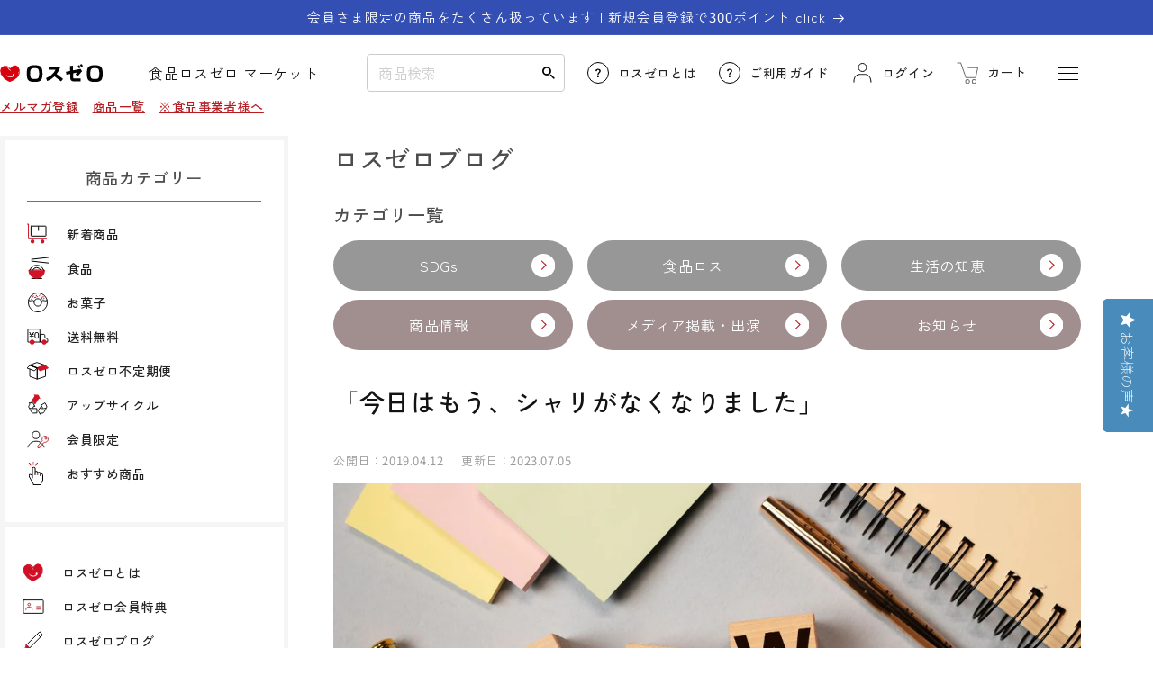

--- FILE ---
content_type: text/html; charset=utf-8
request_url: https://losszero.jp/blogs/column/news_021
body_size: 51629
content:
<!doctype html>
<html class="no-js no-stc" lang="ja" >
  <head>
    <script type="application/vnd.locksmith+json" data-locksmith>{"version":"v254","locked":false,"initialized":true,"scope":"article","access_granted":true,"access_denied":false,"requires_customer":false,"manual_lock":false,"remote_lock":false,"has_timeout":false,"remote_rendered":null,"hide_resource":false,"hide_links_to_resource":false,"transparent":true,"locks":{"all":[],"opened":[]},"keys":[],"keys_signature":"63a9854334dac2323c03709607304b082b997c8c2d298fe3e915edcf028b3257","state":{"template":"article","theme":181757051196,"product":null,"collection":null,"page":null,"blog":"column","article":605404725564,"app":null},"now":1769503402,"path":"\/blogs\/column\/news_021","locale_root_url":"\/","canonical_url":"https:\/\/losszero.jp\/blogs\/column\/news_021","customer_id":null,"customer_id_signature":"63a9854334dac2323c03709607304b082b997c8c2d298fe3e915edcf028b3257","cart":null}</script><script data-locksmith>!function(){undefined;!function(){var s=window.Locksmith={},e=document.querySelector('script[type="application/vnd.locksmith+json"]'),n=e&&e.innerHTML;if(s.state={},s.util={},s.loading=!1,n)try{s.state=JSON.parse(n)}catch(d){}if(document.addEventListener&&document.querySelector){var o,a,i,t=[76,79,67,75,83,77,73,84,72,49,49],c=function(){a=t.slice(0)},l="style",r=function(e){e&&27!==e.keyCode&&"click"!==e.type||(document.removeEventListener("keydown",r),document.removeEventListener("click",r),o&&document.body.removeChild(o),o=null)};c(),document.addEventListener("keyup",function(e){if(e.keyCode===a[0]){if(clearTimeout(i),a.shift(),0<a.length)return void(i=setTimeout(c,1e3));c(),r(),(o=document.createElement("div"))[l].width="50%",o[l].maxWidth="1000px",o[l].height="85%",o[l].border="1px rgba(0, 0, 0, 0.2) solid",o[l].background="rgba(255, 255, 255, 0.99)",o[l].borderRadius="4px",o[l].position="fixed",o[l].top="50%",o[l].left="50%",o[l].transform="translateY(-50%) translateX(-50%)",o[l].boxShadow="0 2px 5px rgba(0, 0, 0, 0.3), 0 0 100vh 100vw rgba(0, 0, 0, 0.5)",o[l].zIndex="2147483645";var t=document.createElement("textarea");t.value=JSON.stringify(JSON.parse(n),null,2),t[l].border="none",t[l].display="block",t[l].boxSizing="border-box",t[l].width="100%",t[l].height="100%",t[l].background="transparent",t[l].padding="22px",t[l].fontFamily="monospace",t[l].fontSize="14px",t[l].color="#333",t[l].resize="none",t[l].outline="none",t.readOnly=!0,o.appendChild(t),document.body.appendChild(o),t.addEventListener("click",function(e){e.stopImmediatePropagation()}),t.select(),document.addEventListener("keydown",r),document.addEventListener("click",r)}})}s.isEmbedded=-1!==window.location.search.indexOf("_ab=0&_fd=0&_sc=1"),s.path=s.state.path||window.location.pathname,s.basePath=s.state.locale_root_url.concat("/apps/locksmith").replace(/^\/\//,"/"),s.reloading=!1,s.util.console=window.console||{log:function(){},error:function(){}},s.util.makeUrl=function(e,t){var n,o=s.basePath+e,a=[],i=s.cache();for(n in i)a.push(n+"="+encodeURIComponent(i[n]));for(n in t)a.push(n+"="+encodeURIComponent(t[n]));return s.state.customer_id&&(a.push("customer_id="+encodeURIComponent(s.state.customer_id)),a.push("customer_id_signature="+encodeURIComponent(s.state.customer_id_signature))),o+=(-1===o.indexOf("?")?"?":"&")+a.join("&")},s._initializeCallbacks=[],s.on=function(e,t){if("initialize"!==e)throw'Locksmith.on() currently only supports the "initialize" event';s._initializeCallbacks.push(t)},s.initializeSession=function(e){if(!s.isEmbedded){var t=!1,n=!0,o=!0;(e=e||{}).silent&&(o=n=!(t=!0)),s.ping({silent:t,spinner:n,reload:o,callback:function(){s._initializeCallbacks.forEach(function(e){e()})}})}},s.cache=function(e){var t={};try{var n=function a(e){return(document.cookie.match("(^|; )"+e+"=([^;]*)")||0)[2]};t=JSON.parse(decodeURIComponent(n("locksmith-params")||"{}"))}catch(d){}if(e){for(var o in e)t[o]=e[o];document.cookie="locksmith-params=; expires=Thu, 01 Jan 1970 00:00:00 GMT; path=/",document.cookie="locksmith-params="+encodeURIComponent(JSON.stringify(t))+"; path=/"}return t},s.cache.cart=s.state.cart,s.cache.cartLastSaved=null,s.params=s.cache(),s.util.reload=function(){s.reloading=!0;try{window.location.href=window.location.href.replace(/#.*/,"")}catch(d){s.util.console.error("Preferred reload method failed",d),window.location.reload()}},s.cache.saveCart=function(e){if(!s.cache.cart||s.cache.cart===s.cache.cartLastSaved)return e?e():null;var t=s.cache.cartLastSaved;s.cache.cartLastSaved=s.cache.cart,fetch("/cart/update.js",{method:"POST",headers:{"Content-Type":"application/json",Accept:"application/json"},body:JSON.stringify({attributes:{locksmith:s.cache.cart}})}).then(function(e){if(!e.ok)throw new Error("Cart update failed: "+e.status);return e.json()}).then(function(){e&&e()})["catch"](function(e){if(s.cache.cartLastSaved=t,!s.reloading)throw e})},s.util.spinnerHTML='<style>body{background:#FFF}@keyframes spin{from{transform:rotate(0deg)}to{transform:rotate(360deg)}}#loading{display:flex;width:100%;height:50vh;color:#777;align-items:center;justify-content:center}#loading .spinner{display:block;animation:spin 600ms linear infinite;position:relative;width:50px;height:50px}#loading .spinner-ring{stroke:currentColor;stroke-dasharray:100%;stroke-width:2px;stroke-linecap:round;fill:none}</style><div id="loading"><div class="spinner"><svg width="100%" height="100%"><svg preserveAspectRatio="xMinYMin"><circle class="spinner-ring" cx="50%" cy="50%" r="45%"></circle></svg></svg></div></div>',s.util.clobberBody=function(e){document.body.innerHTML=e},s.util.clobberDocument=function(e){e.responseText&&(e=e.responseText),document.documentElement&&document.removeChild(document.documentElement);var t=document.open("text/html","replace");t.writeln(e),t.close(),setTimeout(function(){var e=t.querySelector("[autofocus]");e&&e.focus()},100)},s.util.serializeForm=function(e){if(e&&"FORM"===e.nodeName){var t,n,o={};for(t=e.elements.length-1;0<=t;t-=1)if(""!==e.elements[t].name)switch(e.elements[t].nodeName){case"INPUT":switch(e.elements[t].type){default:case"text":case"hidden":case"password":case"button":case"reset":case"submit":o[e.elements[t].name]=e.elements[t].value;break;case"checkbox":case"radio":e.elements[t].checked&&(o[e.elements[t].name]=e.elements[t].value);break;case"file":}break;case"TEXTAREA":o[e.elements[t].name]=e.elements[t].value;break;case"SELECT":switch(e.elements[t].type){case"select-one":o[e.elements[t].name]=e.elements[t].value;break;case"select-multiple":for(n=e.elements[t].options.length-1;0<=n;n-=1)e.elements[t].options[n].selected&&(o[e.elements[t].name]=e.elements[t].options[n].value)}break;case"BUTTON":switch(e.elements[t].type){case"reset":case"submit":case"button":o[e.elements[t].name]=e.elements[t].value}}return o}},s.util.on=function(e,i,s,t){t=t||document;var c="locksmith-"+e+i,n=function(e){var t=e.target,n=e.target.parentElement,o=t&&t.className&&(t.className.baseVal||t.className)||"",a=n&&n.className&&(n.className.baseVal||n.className)||"";("string"==typeof o&&-1!==o.split(/\s+/).indexOf(i)||"string"==typeof a&&-1!==a.split(/\s+/).indexOf(i))&&!e[c]&&(e[c]=!0,s(e))};t.attachEvent?t.attachEvent(e,n):t.addEventListener(e,n,!1)},s.util.enableActions=function(e){s.util.on("click","locksmith-action",function(e){e.preventDefault();var t=e.target;t.dataset.confirmWith&&!confirm(t.dataset.confirmWith)||(t.disabled=!0,t.innerText=t.dataset.disableWith,s.post("/action",t.dataset.locksmithParams,{spinner:!1,type:"text",success:function(e){(e=JSON.parse(e.responseText)).message&&alert(e.message),s.util.reload()}}))},e)},s.util.inject=function(e,t){var n=["data","locksmith","append"];if(-1!==t.indexOf(n.join("-"))){var o=document.createElement("div");o.innerHTML=t,e.appendChild(o)}else e.innerHTML=t;var a,i,s=e.querySelectorAll("script");for(i=0;i<s.length;++i){a=s[i];var c=document.createElement("script");if(a.type&&(c.type=a.type),a.src)c.src=a.src;else{var l=document.createTextNode(a.innerHTML);c.appendChild(l)}e.appendChild(c)}var r=e.querySelector("[autofocus]");r&&r.focus()},s.post=function(e,t,n){!1!==(n=n||{}).spinner&&s.util.clobberBody(s.util.spinnerHTML);var o={};n.container===document?(o.layout=1,n.success=function(e){s.util.clobberDocument(e)}):n.container&&(o.layout=0,n.success=function(e){var t=document.getElementById(n.container);s.util.inject(t,e),t.id===t.firstChild.id&&t.parentElement.replaceChild(t.firstChild,t)}),n.form_type&&(t.form_type=n.form_type),n.include_layout_classes!==undefined&&(t.include_layout_classes=n.include_layout_classes),n.lock_id!==undefined&&(t.lock_id=n.lock_id),s.loading=!0;var a=s.util.makeUrl(e,o),i="json"===n.type||"text"===n.type;fetch(a,{method:"POST",headers:{"Content-Type":"application/json",Accept:i?"application/json":"text/html"},body:JSON.stringify(t)}).then(function(e){if(!e.ok)throw new Error("Request failed: "+e.status);return e.text()}).then(function(e){var t=n.success||s.util.clobberDocument;t(i?{responseText:e}:e)})["catch"](function(e){if(!s.reloading)if("dashboard.weglot.com"!==window.location.host){if(!n.silent)throw alert("Something went wrong! Please refresh and try again."),e;console.error(e)}else console.error(e)})["finally"](function(){s.loading=!1})},s.postResource=function(e,t){e.path=s.path,e.search=window.location.search,e.state=s.state,e.passcode&&(e.passcode=e.passcode.trim()),e.email&&(e.email=e.email.trim()),e.state.cart=s.cache.cart,e.locksmith_json=s.jsonTag,e.locksmith_json_signature=s.jsonTagSignature,s.post("/resource",e,t)},s.ping=function(e){if(!s.isEmbedded){e=e||{};var t=function(){e.reload?s.util.reload():"function"==typeof e.callback&&e.callback()};s.post("/ping",{path:s.path,search:window.location.search,state:s.state},{spinner:!!e.spinner,silent:"undefined"==typeof e.silent||e.silent,type:"text",success:function(e){e&&e.responseText?((e=JSON.parse(e.responseText)).messages&&0<e.messages.length&&s.showMessages(e.messages),e.cart&&s.cache.cart!==e.cart?(s.cache.cart=e.cart,s.cache.saveCart(function(){t(),e.cart&&e.cart.match(/^.+:/)&&s.util.reload()})):t()):console.error("[Locksmith] Invalid result in ping callback:",e)}})}},s.timeoutMonitor=function(){var e=s.cache.cart;s.ping({callback:function(){e!==s.cache.cart||setTimeout(function(){s.timeoutMonitor()},6e4)}})},s.showMessages=function(e){var t=document.createElement("div");t.style.position="fixed",t.style.left=0,t.style.right=0,t.style.bottom="-50px",t.style.opacity=0,t.style.background="#191919",t.style.color="#ddd",t.style.transition="bottom 0.2s, opacity 0.2s",t.style.zIndex=999999,t.innerHTML="        <style>          .locksmith-ab .locksmith-b { display: none; }          .locksmith-ab.toggled .locksmith-b { display: flex; }          .locksmith-ab.toggled .locksmith-a { display: none; }          .locksmith-flex { display: flex; flex-wrap: wrap; justify-content: space-between; align-items: center; padding: 10px 20px; }          .locksmith-message + .locksmith-message { border-top: 1px #555 solid; }          .locksmith-message a { color: inherit; font-weight: bold; }          .locksmith-message a:hover { color: inherit; opacity: 0.8; }          a.locksmith-ab-toggle { font-weight: inherit; text-decoration: underline; }          .locksmith-text { flex-grow: 1; }          .locksmith-cta { flex-grow: 0; text-align: right; }          .locksmith-cta button { transform: scale(0.8); transform-origin: left; }          .locksmith-cta > * { display: block; }          .locksmith-cta > * + * { margin-top: 10px; }          .locksmith-message a.locksmith-close { flex-grow: 0; text-decoration: none; margin-left: 15px; font-size: 30px; font-family: monospace; display: block; padding: 2px 10px; }                    @media screen and (max-width: 600px) {            .locksmith-wide-only { display: none !important; }            .locksmith-flex { padding: 0 15px; }            .locksmith-flex > * { margin-top: 5px; margin-bottom: 5px; }            .locksmith-cta { text-align: left; }          }                    @media screen and (min-width: 601px) {            .locksmith-narrow-only { display: none !important; }          }        </style>      "+e.map(function(e){return'<div class="locksmith-message">'+e+"</div>"}).join(""),document.body.appendChild(t),document.body.style.position="relative",document.body.parentElement.style.paddingBottom=t.offsetHeight+"px",setTimeout(function(){t.style.bottom=0,t.style.opacity=1},50),s.util.on("click","locksmith-ab-toggle",function(e){e.preventDefault();for(var t=e.target.parentElement;-1===t.className.split(" ").indexOf("locksmith-ab");)t=t.parentElement;-1!==t.className.split(" ").indexOf("toggled")?t.className=t.className.replace("toggled",""):t.className=t.className+" toggled"}),s.util.enableActions(t)}}()}();</script>
      <script data-locksmith>Locksmith.cache.cart=null</script>

  <script data-locksmith>Locksmith.jsonTag="{\"version\":\"v254\",\"locked\":false,\"initialized\":true,\"scope\":\"article\",\"access_granted\":true,\"access_denied\":false,\"requires_customer\":false,\"manual_lock\":false,\"remote_lock\":false,\"has_timeout\":false,\"remote_rendered\":null,\"hide_resource\":false,\"hide_links_to_resource\":false,\"transparent\":true,\"locks\":{\"all\":[],\"opened\":[]},\"keys\":[],\"keys_signature\":\"63a9854334dac2323c03709607304b082b997c8c2d298fe3e915edcf028b3257\",\"state\":{\"template\":\"article\",\"theme\":181757051196,\"product\":null,\"collection\":null,\"page\":null,\"blog\":\"column\",\"article\":605404725564,\"app\":null},\"now\":1769503402,\"path\":\"\\\/blogs\\\/column\\\/news_021\",\"locale_root_url\":\"\\\/\",\"canonical_url\":\"https:\\\/\\\/losszero.jp\\\/blogs\\\/column\\\/news_021\",\"customer_id\":null,\"customer_id_signature\":\"63a9854334dac2323c03709607304b082b997c8c2d298fe3e915edcf028b3257\",\"cart\":null}";Locksmith.jsonTagSignature="62963c79b96381d057e58ff1c0f5aa318b04a7710ff299c2ac71168fd80517ee"</script>
    <meta charset="utf-8">
    <meta http-equiv="X-UA-Compatible" content="IE=edge">
    <meta name='robots' content='max-image-preview:large' />
    <meta name="viewport" content="width=device-width,initial-scale=1">
    <meta name = "format-detection" content = "telephone=no">
    <meta name="theme-color" content="">
    <meta name="google-site-verification" content="zSR38VcNTBRADgzFVeIpfjA_ROil3bV_gdMe84-ESAY" />
    <meta name="google-site-verification" content="uUqALxbcJtuCbfrh2mGMXeLjy8pZu7LZ9TSQjX0s3I0" />
    <link rel="canonical" href="https://losszero.jp/blogs/column/news_021">
    <link rel="preconnect" href="https://cdn.shopify.com" crossorigin>

    

    
<link rel="icon" type="image/png" href="//losszero.jp/cdn/shop/files/favicon.png?crop=center&height=32&v=1681969563&width=32"><link rel="preconnect" href="https://fonts.shopifycdn.com" crossorigin>
      
      <link rel="preconnect" href="https://fonts.googleapis.com">
      <link rel="preconnect" href="https://fonts.gstatic.com" crossorigin>
      <link href="https://fonts.googleapis.com/css2?family=Noto+Sans+JP:wght@300;400;500;600;700&display=swap" rel="stylesheet">
      <link href="https://fonts.googleapis.com/css2?family=Zen+Kaku+Gothic+New:wght@300;400;500;700&display=swap" rel="stylesheet"><title>
      「今日はもう、シャリがなくなりました」
 &ndash; ロスゼロ</title>

    
<meta name="description" content="代表の文美月です。 先日、あるお寿司屋さんに行きました。 お店に入ると、大将に「今日はもう、シャリがなくなりました」と言われたのです。 「ネタが切れたのではなくて？ご飯？もう炊かないのかな？」と思いましたが、ふと厨房の奥に、大きな炊飯釜が見えました。 「そうか、あの大きな釜でもう一回ご飯を炊くと（営業終了まであと数時間だし）ほとんど余ってしまうんだ」。 売上重視だと「たとえご飯を余らせても炊く」と思います。 でもそのお寿司屋さんはお客さんに「もう炊きません」という姿勢だったわけです。 素敵だと思いました。 私を含め、お客さんは他のものを食べることができたわけですし、そのお寿司屋さんはご飯を必ず当日に炊いているということも分かったわけ">


    

<meta property="og:site_name" content="ロスゼロ">
<meta property="og:url" content="https://losszero.jp/blogs/column/news_021"><meta property="og:title" content="「今日はもう、シャリがなくなりました」">
<meta property="og:type" content="article">
<meta property="og:description" content="代表の文美月です。 先日、あるお寿司屋さんに行きました。 お店に入ると、大将に「今日はもう、シャリがなくなりました」と言われたのです。 「ネタが切れたのではなくて？ご飯？もう炊かないのかな？」と思いましたが、ふと厨房の奥に、大きな炊飯釜が見えました。 「そうか、あの大きな釜でもう一回ご飯を炊くと（営業終了まであと数時間だし）ほとんど余ってしまうんだ」。 売上重視だと「たとえご飯を余らせても炊く」と思います。 でもそのお寿司屋さんはお客さんに「もう炊きません」という姿勢だったわけです。 素敵だと思いました。 私を含め、お客さんは他のものを食べることができたわけですし、そのお寿司屋さんはご飯を必ず当日に炊いているということも分かったわけ">
<meta property="og:image" content="http://losszero.jp/cdn/shop/articles/news_2710b334-57a1-4e39-9c8f-f0511ce5ab66.jpg?v=1688539352">
<meta property="og:image:secure_url" content="https://losszero.jp/cdn/shop/articles/news_2710b334-57a1-4e39-9c8f-f0511ce5ab66.jpg?v=1688539352">
<meta property="og:image:width" content="1200">
  <meta property="og:image:height" content="630"><meta name="twitter:site" content="@losszero_jp"><meta name="twitter:card" content="summary_large_image"><meta name="twitter:title" content="「今日はもう、シャリがなくなりました」">
<meta name="twitter:description" content="代表の文美月です。 先日、あるお寿司屋さんに行きました。 お店に入ると、大将に「今日はもう、シャリがなくなりました」と言われたのです。 「ネタが切れたのではなくて？ご飯？もう炊かないのかな？」と思いましたが、ふと厨房の奥に、大きな炊飯釜が見えました。 「そうか、あの大きな釜でもう一回ご飯を炊くと（営業終了まであと数時間だし）ほとんど余ってしまうんだ」。 売上重視だと「たとえご飯を余らせても炊く」と思います。 でもそのお寿司屋さんはお客さんに「もう炊きません」という姿勢だったわけです。 素敵だと思いました。 私を含め、お客さんは他のものを食べることができたわけですし、そのお寿司屋さんはご飯を必ず当日に炊いているということも分かったわけ">


    <script src="//losszero.jp/cdn/shop/t/38/assets/constants.js?v=95358004781563950421762303774" defer="defer"></script>
    <script src="//losszero.jp/cdn/shop/t/38/assets/pubsub.js?v=2921868252632587581762304025" defer="defer"></script>
    <script src="//losszero.jp/cdn/shop/t/38/assets/global.js?v=118024433040689628041762304017" defer="defer"></script>
    <script src="//losszero.jp/cdn/shop/t/38/assets/add.js?v=68175740319018614131762303758" defer="defer"></script>
    <script>window.performance && window.performance.mark && window.performance.mark('shopify.content_for_header.start');</script><meta name="facebook-domain-verification" content="5exb0yrqk1i877stnwifaa0tuk3daz">
<meta id="shopify-digital-wallet" name="shopify-digital-wallet" content="/73386918204/digital_wallets/dialog">
<link rel="alternate" type="application/atom+xml" title="Feed" href="/blogs/column.atom" />
<script async="async" src="/checkouts/internal/preloads.js?locale=ja-JP"></script>
<script id="shopify-features" type="application/json">{"accessToken":"ad2fbf9f60fe8eb5c90e403f6f8f72f8","betas":["rich-media-storefront-analytics"],"domain":"losszero.jp","predictiveSearch":false,"shopId":73386918204,"locale":"ja"}</script>
<script>var Shopify = Shopify || {};
Shopify.shop = "fc6277.myshopify.com";
Shopify.locale = "ja";
Shopify.currency = {"active":"JPY","rate":"1.0"};
Shopify.country = "JP";
Shopify.theme = {"name":"ロスゼロテーマ（Dawn9.0.0最新）_MR.POINT表示調整確認用","id":181757051196,"schema_name":"Dawn","schema_version":"9.0.0","theme_store_id":887,"role":"main"};
Shopify.theme.handle = "null";
Shopify.theme.style = {"id":null,"handle":null};
Shopify.cdnHost = "losszero.jp/cdn";
Shopify.routes = Shopify.routes || {};
Shopify.routes.root = "/";</script>
<script type="module">!function(o){(o.Shopify=o.Shopify||{}).modules=!0}(window);</script>
<script>!function(o){function n(){var o=[];function n(){o.push(Array.prototype.slice.apply(arguments))}return n.q=o,n}var t=o.Shopify=o.Shopify||{};t.loadFeatures=n(),t.autoloadFeatures=n()}(window);</script>
<script id="shop-js-analytics" type="application/json">{"pageType":"article"}</script>
<script defer="defer" async type="module" src="//losszero.jp/cdn/shopifycloud/shop-js/modules/v2/client.init-shop-cart-sync_0MstufBG.ja.esm.js"></script>
<script defer="defer" async type="module" src="//losszero.jp/cdn/shopifycloud/shop-js/modules/v2/chunk.common_jll-23Z1.esm.js"></script>
<script defer="defer" async type="module" src="//losszero.jp/cdn/shopifycloud/shop-js/modules/v2/chunk.modal_HXih6-AF.esm.js"></script>
<script type="module">
  await import("//losszero.jp/cdn/shopifycloud/shop-js/modules/v2/client.init-shop-cart-sync_0MstufBG.ja.esm.js");
await import("//losszero.jp/cdn/shopifycloud/shop-js/modules/v2/chunk.common_jll-23Z1.esm.js");
await import("//losszero.jp/cdn/shopifycloud/shop-js/modules/v2/chunk.modal_HXih6-AF.esm.js");

  window.Shopify.SignInWithShop?.initShopCartSync?.({"fedCMEnabled":true,"windoidEnabled":true});

</script>
<script>(function() {
  var isLoaded = false;
  function asyncLoad() {
    if (isLoaded) return;
    isLoaded = true;
    var urls = ["https:\/\/delivery-date-and-time-picker.amp.tokyo\/script_tags\/cart_attributes.js?shop=fc6277.myshopify.com","https:\/\/subscription-script2-pr.firebaseapp.com\/script.js?shop=fc6277.myshopify.com","https:\/\/documents-app.mixlogue.jp\/scripts\/ue87f9sf8e7rd.min.js?shop=fc6277.myshopify.com"];
    for (var i = 0; i < urls.length; i++) {
      var s = document.createElement('script');
      s.type = 'text/javascript';
      s.async = true;
      s.src = urls[i];
      var x = document.getElementsByTagName('script')[0];
      x.parentNode.insertBefore(s, x);
    }
  };
  if(window.attachEvent) {
    window.attachEvent('onload', asyncLoad);
  } else {
    window.addEventListener('load', asyncLoad, false);
  }
})();</script>
<script id="__st">var __st={"a":73386918204,"offset":32400,"reqid":"7b63ac99-4a78-41ea-a856-f880f1e7398a-1769503402","pageurl":"losszero.jp\/blogs\/column\/news_021","s":"articles-605404725564","u":"767b69226434","p":"article","rtyp":"article","rid":605404725564};</script>
<script>window.ShopifyPaypalV4VisibilityTracking = true;</script>
<script id="captcha-bootstrap">!function(){'use strict';const t='contact',e='account',n='new_comment',o=[[t,t],['blogs',n],['comments',n],[t,'customer']],c=[[e,'customer_login'],[e,'guest_login'],[e,'recover_customer_password'],[e,'create_customer']],r=t=>t.map((([t,e])=>`form[action*='/${t}']:not([data-nocaptcha='true']) input[name='form_type'][value='${e}']`)).join(','),a=t=>()=>t?[...document.querySelectorAll(t)].map((t=>t.form)):[];function s(){const t=[...o],e=r(t);return a(e)}const i='password',u='form_key',d=['recaptcha-v3-token','g-recaptcha-response','h-captcha-response',i],f=()=>{try{return window.sessionStorage}catch{return}},m='__shopify_v',_=t=>t.elements[u];function p(t,e,n=!1){try{const o=window.sessionStorage,c=JSON.parse(o.getItem(e)),{data:r}=function(t){const{data:e,action:n}=t;return t[m]||n?{data:e,action:n}:{data:t,action:n}}(c);for(const[e,n]of Object.entries(r))t.elements[e]&&(t.elements[e].value=n);n&&o.removeItem(e)}catch(o){console.error('form repopulation failed',{error:o})}}const l='form_type',E='cptcha';function T(t){t.dataset[E]=!0}const w=window,h=w.document,L='Shopify',v='ce_forms',y='captcha';let A=!1;((t,e)=>{const n=(g='f06e6c50-85a8-45c8-87d0-21a2b65856fe',I='https://cdn.shopify.com/shopifycloud/storefront-forms-hcaptcha/ce_storefront_forms_captcha_hcaptcha.v1.5.2.iife.js',D={infoText:'hCaptchaによる保護',privacyText:'プライバシー',termsText:'利用規約'},(t,e,n)=>{const o=w[L][v],c=o.bindForm;if(c)return c(t,g,e,D).then(n);var r;o.q.push([[t,g,e,D],n]),r=I,A||(h.body.append(Object.assign(h.createElement('script'),{id:'captcha-provider',async:!0,src:r})),A=!0)});var g,I,D;w[L]=w[L]||{},w[L][v]=w[L][v]||{},w[L][v].q=[],w[L][y]=w[L][y]||{},w[L][y].protect=function(t,e){n(t,void 0,e),T(t)},Object.freeze(w[L][y]),function(t,e,n,w,h,L){const[v,y,A,g]=function(t,e,n){const i=e?o:[],u=t?c:[],d=[...i,...u],f=r(d),m=r(i),_=r(d.filter((([t,e])=>n.includes(e))));return[a(f),a(m),a(_),s()]}(w,h,L),I=t=>{const e=t.target;return e instanceof HTMLFormElement?e:e&&e.form},D=t=>v().includes(t);t.addEventListener('submit',(t=>{const e=I(t);if(!e)return;const n=D(e)&&!e.dataset.hcaptchaBound&&!e.dataset.recaptchaBound,o=_(e),c=g().includes(e)&&(!o||!o.value);(n||c)&&t.preventDefault(),c&&!n&&(function(t){try{if(!f())return;!function(t){const e=f();if(!e)return;const n=_(t);if(!n)return;const o=n.value;o&&e.removeItem(o)}(t);const e=Array.from(Array(32),(()=>Math.random().toString(36)[2])).join('');!function(t,e){_(t)||t.append(Object.assign(document.createElement('input'),{type:'hidden',name:u})),t.elements[u].value=e}(t,e),function(t,e){const n=f();if(!n)return;const o=[...t.querySelectorAll(`input[type='${i}']`)].map((({name:t})=>t)),c=[...d,...o],r={};for(const[a,s]of new FormData(t).entries())c.includes(a)||(r[a]=s);n.setItem(e,JSON.stringify({[m]:1,action:t.action,data:r}))}(t,e)}catch(e){console.error('failed to persist form',e)}}(e),e.submit())}));const S=(t,e)=>{t&&!t.dataset[E]&&(n(t,e.some((e=>e===t))),T(t))};for(const o of['focusin','change'])t.addEventListener(o,(t=>{const e=I(t);D(e)&&S(e,y())}));const B=e.get('form_key'),M=e.get(l),P=B&&M;t.addEventListener('DOMContentLoaded',(()=>{const t=y();if(P)for(const e of t)e.elements[l].value===M&&p(e,B);[...new Set([...A(),...v().filter((t=>'true'===t.dataset.shopifyCaptcha))])].forEach((e=>S(e,t)))}))}(h,new URLSearchParams(w.location.search),n,t,e,['guest_login'])})(!0,!0)}();</script>
<script integrity="sha256-4kQ18oKyAcykRKYeNunJcIwy7WH5gtpwJnB7kiuLZ1E=" data-source-attribution="shopify.loadfeatures" defer="defer" src="//losszero.jp/cdn/shopifycloud/storefront/assets/storefront/load_feature-a0a9edcb.js" crossorigin="anonymous"></script>
<script data-source-attribution="shopify.dynamic_checkout.dynamic.init">var Shopify=Shopify||{};Shopify.PaymentButton=Shopify.PaymentButton||{isStorefrontPortableWallets:!0,init:function(){window.Shopify.PaymentButton.init=function(){};var t=document.createElement("script");t.src="https://losszero.jp/cdn/shopifycloud/portable-wallets/latest/portable-wallets.ja.js",t.type="module",document.head.appendChild(t)}};
</script>
<script data-source-attribution="shopify.dynamic_checkout.buyer_consent">
  function portableWalletsHideBuyerConsent(e){var t=document.getElementById("shopify-buyer-consent"),n=document.getElementById("shopify-subscription-policy-button");t&&n&&(t.classList.add("hidden"),t.setAttribute("aria-hidden","true"),n.removeEventListener("click",e))}function portableWalletsShowBuyerConsent(e){var t=document.getElementById("shopify-buyer-consent"),n=document.getElementById("shopify-subscription-policy-button");t&&n&&(t.classList.remove("hidden"),t.removeAttribute("aria-hidden"),n.addEventListener("click",e))}window.Shopify?.PaymentButton&&(window.Shopify.PaymentButton.hideBuyerConsent=portableWalletsHideBuyerConsent,window.Shopify.PaymentButton.showBuyerConsent=portableWalletsShowBuyerConsent);
</script>
<script data-source-attribution="shopify.dynamic_checkout.cart.bootstrap">document.addEventListener("DOMContentLoaded",(function(){function t(){return document.querySelector("shopify-accelerated-checkout-cart, shopify-accelerated-checkout")}if(t())Shopify.PaymentButton.init();else{new MutationObserver((function(e,n){t()&&(Shopify.PaymentButton.init(),n.disconnect())})).observe(document.body,{childList:!0,subtree:!0})}}));
</script>
<script id="sections-script" data-sections="header" defer="defer" src="//losszero.jp/cdn/shop/t/38/compiled_assets/scripts.js?v=18865"></script>
<script>window.performance && window.performance.mark && window.performance.mark('shopify.content_for_header.end');</script>


    <style data-shopify>
      @font-face {
  font-family: Assistant;
  font-weight: 400;
  font-style: normal;
  font-display: swap;
  src: url("//losszero.jp/cdn/fonts/assistant/assistant_n4.9120912a469cad1cc292572851508ca49d12e768.woff2") format("woff2"),
       url("//losszero.jp/cdn/fonts/assistant/assistant_n4.6e9875ce64e0fefcd3f4446b7ec9036b3ddd2985.woff") format("woff");
}

      @font-face {
  font-family: Assistant;
  font-weight: 700;
  font-style: normal;
  font-display: swap;
  src: url("//losszero.jp/cdn/fonts/assistant/assistant_n7.bf44452348ec8b8efa3aa3068825305886b1c83c.woff2") format("woff2"),
       url("//losszero.jp/cdn/fonts/assistant/assistant_n7.0c887fee83f6b3bda822f1150b912c72da0f7b64.woff") format("woff");
}

      
      
      @font-face {
  font-family: Assistant;
  font-weight: 400;
  font-style: normal;
  font-display: swap;
  src: url("//losszero.jp/cdn/fonts/assistant/assistant_n4.9120912a469cad1cc292572851508ca49d12e768.woff2") format("woff2"),
       url("//losszero.jp/cdn/fonts/assistant/assistant_n4.6e9875ce64e0fefcd3f4446b7ec9036b3ddd2985.woff") format("woff");
}


      :root {
        --font-body-family: 'Zen Kaku Gothic New',Assistant, sans-serif;
        --font-body-style: normal;
        --font-body-weight: 400;
        --font-body-weight-bold: 700;

        --font-heading-family: 'Zen Kaku Gothic New',Assistant, sans-serif;
        --font-heading-style: normal;
        --font-heading-weight: 400;

        --font-body-scale: 1.0;
        --font-heading-scale: 1.15;

        --color-base-text: 18, 18, 18;
        --color-shadow: 18, 18, 18;
        --color-base-background-1: 255, 255, 255;
        --color-base-background-2: 245, 245, 245;
        --color-base-solid-button-labels: 255, 255, 255;
        --color-base-outline-button-labels: 18, 18, 18;
        --color-base-accent-1: 18, 18, 18;
        --color-base-accent-2: 51, 79, 180;
        --payment-terms-background-color: #ffffff;

        --gradient-base-background-1: #ffffff;
        --gradient-base-background-2: #f5f5f5;
        --gradient-base-accent-1: #121212;
        --gradient-base-accent-2: #334fb4;

        --media-padding: px;
        --media-border-opacity: 0.05;
        --media-border-width: 1px;
        --media-radius: 0px;
        --media-shadow-opacity: 0.0;
        --media-shadow-horizontal-offset: 0px;
        --media-shadow-vertical-offset: 4px;
        --media-shadow-blur-radius: 5px;
        --media-shadow-visible: 0;

        --page-width: 120rem;
        --page-width-margin: 0rem;

        --product-card-image-padding: 0.0rem;
        --product-card-corner-radius: 0.0rem;
        --product-card-text-alignment: left;
        --product-card-border-width: 0.0rem;
        --product-card-border-opacity: 0.1;
        --product-card-shadow-opacity: 0.0;
        --product-card-shadow-visible: 0;
        --product-card-shadow-horizontal-offset: 0.0rem;
        --product-card-shadow-vertical-offset: 0.4rem;
        --product-card-shadow-blur-radius: 0.5rem;

        --collection-card-image-padding: 0.0rem;
        --collection-card-corner-radius: 0.0rem;
        --collection-card-text-alignment: left;
        --collection-card-border-width: 0.0rem;
        --collection-card-border-opacity: 0.1;
        --collection-card-shadow-opacity: 0.0;
        --collection-card-shadow-visible: 0;
        --collection-card-shadow-horizontal-offset: 0.0rem;
        --collection-card-shadow-vertical-offset: 0.4rem;
        --collection-card-shadow-blur-radius: 0.5rem;

        --blog-card-image-padding: 0.0rem;
        --blog-card-corner-radius: 0.0rem;
        --blog-card-text-alignment: left;
        --blog-card-border-width: 0.0rem;
        --blog-card-border-opacity: 0.1;
        --blog-card-shadow-opacity: 0.0;
        --blog-card-shadow-visible: 0;
        --blog-card-shadow-horizontal-offset: 0.0rem;
        --blog-card-shadow-vertical-offset: 0.4rem;
        --blog-card-shadow-blur-radius: 0.5rem;

        --badge-corner-radius: 4.0rem;

        --popup-border-width: 1px;
        --popup-border-opacity: 0.1;
        --popup-corner-radius: 0px;
        --popup-shadow-opacity: 0.0;
        --popup-shadow-horizontal-offset: 0px;
        --popup-shadow-vertical-offset: 4px;
        --popup-shadow-blur-radius: 5px;

        --drawer-border-width: 1px;
        --drawer-border-opacity: 0.1;
        --drawer-shadow-opacity: 0.0;
        --drawer-shadow-horizontal-offset: 0px;
        --drawer-shadow-vertical-offset: 4px;
        --drawer-shadow-blur-radius: 5px;

        --spacing-sections-desktop: 0px;
        --spacing-sections-mobile: 0px;

        --grid-desktop-vertical-spacing: 8px;
        --grid-desktop-horizontal-spacing: 8px;
        --grid-mobile-vertical-spacing: 4px;
        --grid-mobile-horizontal-spacing: 4px;

        --text-boxes-border-opacity: 0.1;
        --text-boxes-border-width: 0px;
        --text-boxes-radius: 0px;
        --text-boxes-shadow-opacity: 0.0;
        --text-boxes-shadow-visible: 0;
        --text-boxes-shadow-horizontal-offset: 0px;
        --text-boxes-shadow-vertical-offset: 4px;
        --text-boxes-shadow-blur-radius: 5px;

        --buttons-radius: 0px;
        --buttons-radius-outset: 0px;
        --buttons-border-width: 1px;
        --buttons-border-opacity: 1.0;
        --buttons-shadow-opacity: 0.0;
        --buttons-shadow-visible: 0;
        --buttons-shadow-horizontal-offset: 0px;
        --buttons-shadow-vertical-offset: 4px;
        --buttons-shadow-blur-radius: 5px;
        --buttons-border-offset: 0px;

        --inputs-radius: 0px;
        --inputs-border-width: 1px;
        --inputs-border-opacity: 0.55;
        --inputs-shadow-opacity: 0.0;
        --inputs-shadow-horizontal-offset: 0px;
        --inputs-margin-offset: 0px;
        --inputs-shadow-vertical-offset: 4px;
        --inputs-shadow-blur-radius: 5px;
        --inputs-radius-outset: 0px;

        --variant-pills-radius: 40px;
        --variant-pills-border-width: 1px;
        --variant-pills-border-opacity: 0.55;
        --variant-pills-shadow-opacity: 0.0;
        --variant-pills-shadow-horizontal-offset: 0px;
        --variant-pills-shadow-vertical-offset: 4px;
        --variant-pills-shadow-blur-radius: 5px;
      }

      *,
      *::before,
      *::after {
        box-sizing: inherit;
      }

      html {
        box-sizing: border-box;
        font-size: calc(var(--font-body-scale) * 62.5%);
        height: 100%;
      }

      body {
        display: grid;
        grid-template-rows: auto auto 1fr auto;
        grid-template-columns: 100%;
        min-height: 100%;
        margin: 0;
        font-size: 1.5rem;
        letter-spacing: 0.06rem;
        line-height: calc(1 + 0.8 / var(--font-body-scale));
        font-family:'Zen Kaku Gothic New', sans-serif　!important;
        font-style: var(--font-body-style);
        font-weight: var(--font-body-weight);
      }

      @media screen and (min-width: 750px) {
        body {
          font-size: 1.6rem;
        }
      }
    </style>

    <link href="//losszero.jp/cdn/shop/t/38/assets/base.css?v=86391380480632257391762303758" rel="stylesheet" type="text/css" media="all" />
    <link href="//losszero.jp/cdn/shop/t/38/assets/custom.css?v=53927803457600762201762303775" rel="stylesheet" type="text/css" media="all" />    
    <link href="//losszero.jp/cdn/shop/t/38/assets/add.css?v=30889914403705138491762303757" rel="stylesheet" type="text/css" media="all" />

    
<link rel="preload" as="font" href="//losszero.jp/cdn/fonts/assistant/assistant_n4.9120912a469cad1cc292572851508ca49d12e768.woff2" type="font/woff2" crossorigin><link rel="preload" as="font" href="//losszero.jp/cdn/fonts/assistant/assistant_n4.9120912a469cad1cc292572851508ca49d12e768.woff2" type="font/woff2" crossorigin><link rel="stylesheet" href="//losszero.jp/cdn/shop/t/38/assets/component-predictive-search.css?v=85913294783299393391762303771" media="print" onload="this.media='all'"><script>document.documentElement.className = document.documentElement.className.replace('no-js', 'js');
    if (Shopify.designMode) {
      document.documentElement.classList.add('shopify-design-mode');
    }
    </script>
  <!--Gem_Page_Header_Script-->
    


<!--End_Gem_Page_Header_Script-->

    
<!-- Global site tag (gtag.js) - Google Ads: 10961605979 -->
<script async src="https://www.googletagmanager.com/gtag/js?id=AW-10961605979"></script>
<script>
  window.dataLayer = window.dataLayer || [];
  function gtag(){dataLayer.push(arguments);}
 gtag('set', 'linker', {'domains': ['losszero.co.jp', 'losszero.jp']});
  gtag('js', new Date());


  gtag('config', 'AW-10961605979');
</script>


<!-- Event snippet for 問い合わせフォーム企業様向けサンクスページ（読込）の送信 conversion page -->
<script>
  window.addEventListener('DOMContentLoaded', function() {
    document.querySelectorAll('[type="submit"]').forEach(function(link){
      link.addEventListener('click', function() {
        gtag('event', 'conversion', {'send_to': 'AW-10961605979/65FECPvtnNYDENuq8-oo'});
      });
    });
  });
</script>

<script type="text/javascript">
    (function(c,l,a,r,i,t,y){
        c[a]=c[a]||function(){(c[a].q=c[a].q||[]).push(arguments)};
        t=l.createElement(r);t.async=1;t.src="https://www.clarity.ms/tag/"+i;
        y=l.getElementsByTagName(r)[0];y.parentNode.insertBefore(t,y);
    })(window, document, "clarity", "script", "fjqkjxcwl7");
</script>


<meta name="twitter:card" content="summary_large_image">

<!-- Google tag (gtag.js) -->
<script async src="https://www.googletagmanager.com/gtag/js?id=G-84PB5F70JL"></script>
<script>
  window.dataLayer = window.dataLayer || [];
  function gtag(){dataLayer.push(arguments);}
  gtag('js', new Date());

  gtag('config', 'G-84PB5F70JL');
</script>


<!--OGP開始-->

<meta property="og:type" content="article" />
<meta property="og:title" content="「今日はもう、シャリがなくなりました」" />
<meta property="og:description" content="代表の文美月です。
先日、あるお寿司屋さんに行きました。
お店に入ると、大将に「今日はもう、シャリがなくなりました」と言われたのです。
「ネタが切れたのではなくて？ご飯？もう炊かないのかな？」と思いましたが、ふと厨房の奥に、大きな炊飯釜が見えました。
 「そうか、あの大きな釜でもう一回ご飯を炊くと（営業終了まであ..." />
<meta property="og:url" content="/blogs/column/blogs/column/news_021" />
    <meta property="og:locale" content="ja_JP" />
    
<meta property="og:image" content="//losszero.jp/cdn/shop/articles/news_2710b334-57a1-4e39-9c8f-f0511ce5ab66_600x600.jpg?v=1688539352" />


<!--OGP完了-->

  <!-- Twitterカードのタグ -->
  <meta name="twitter:card" content="summary_large_image" /><meta name="twitter:title" content="「今日はもう、シャリがなくなりました」" />
<meta name="twitter:description" content="代表の文美月です。
先日、あるお寿司屋さんに行きました。
お店に入ると、大将に「今日はもう、シャリがなくなりました」と言われたのです。
「ネタが切れたのではなくて？ご飯？もう炊かないのかな？」と思いましたが、ふと厨房の奥に、大きな炊飯釜が見えました。
 「そうか、あの大きな釜でもう一回ご飯を炊くと（営業終了まであ..." />


  <!-- アイキャッチ画像がある場合、それを取得 -->
  
    
  <!-- アイキャッチ画像がなく、記事内に画像がある場合、記事内の1枚目の画像を取得 -->
  

  
<meta name="twitter:image" content="//losszero.jp/cdn/shop/articles/news_2710b334-57a1-4e39-9c8f-f0511ce5ab66_1024x1024.jpg?v=1688539352" />



<script type="text/javascript">if(typeof window.hulkappsWishlist === 'undefined') {
        window.hulkappsWishlist = {};
        }
        window.hulkappsWishlist.baseURL = '/apps/advanced-wishlist/api';
        window.hulkappsWishlist.hasAppBlockSupport = '1';
</script>
<script type="text/javascript">
    (function(c,l,a,r,i,t,y){
        c[a]=c[a]||function(){(c[a].q=c[a].q||[]).push(arguments)};
        t=l.createElement(r);t.async=1;t.src="https://www.clarity.ms/tag/"+i;
        y=l.getElementsByTagName(r)[0];y.parentNode.insertBefore(t,y);
    })(window, document, "clarity", "script", "hcl66ya1g5");
</script>




  

<style>
  .gryffeditor img{
    height: auto;
  }
</style>


<!-- BEGIN app block: shopify://apps/hulk-form-builder/blocks/app-embed/b6b8dd14-356b-4725-a4ed-77232212b3c3 --><!-- BEGIN app snippet: hulkapps-formbuilder-theme-ext --><script type="text/javascript">
  
  if (typeof window.formbuilder_customer != "object") {
        window.formbuilder_customer = {}
  }

  window.hulkFormBuilder = {
    form_data: {"form_M9yPXYx_8Y3c0wGKTgEZYw":{"uuid":"M9yPXYx_8Y3c0wGKTgEZYw","form_name":"ご相談フォーム","form_data":{"div_back_gradient_1":"#fff","div_back_gradient_2":"#fff","back_color":"#fff","form_title":"","form_submit":"送信する","after_submit":"clearAndAllow","after_submit_msg":"\u003cp\u003e出品ご相談フォームよりお問い合わせいただきましてありがとうございます。\u003c\/p\u003e\n\n\u003cp\u003eお送りいただきました内容をご確認の上、担当よりご連絡差し上げますので\u003c\/p\u003e\n\n\u003cp\u003e今しばらくお待ちくださいませ。\u003c\/p\u003e\n","captcha_enable":"no","label_style":"blockLabels","input_border_radius":"2","back_type":"transparent","input_back_color":"#fff","input_back_color_hover":"#fff","back_shadow":"none","label_font_clr":"#333333","input_font_clr":"#333333","button_align":"centerBtn","button_clr":"#fff","button_back_clr":"#b51d23","button_border_radius":"30","form_width":"100%","form_border_size":"1","form_border_clr":"#c7c7c7","form_border_radius":"1","label_font_size":"14","input_font_size":"12","button_font_size":"16","form_padding":"20","input_border_color":"#ccc","input_border_color_hover":"#ccc","btn_border_clr":"#b51d23","btn_border_size":"10","form_name":"ご相談フォーム","":"","form_access_message":"\u003cp\u003ePlease login to access the form\u003cbr\u003eDo not have an account? Create account\u003c\/p\u003e","label_font_family":"Zen Kaku Gothic New","input_font_family":"Zen Kaku Gothic New","formElements":[{"type":"text","position":0,"label":"会社・団体名","customClass":"","halfwidth":"no","Conditions":{},"required":"yes","page_number":1,"placeholder":"会社・団体名を入力してください"},{"type":"text","position":1,"label":"ご担当者様氏名","halfwidth":"no","Conditions":{},"required":"yes","page_number":1,"placeholder":"ご担当者様氏名を入力してください"},{"Conditions":{},"type":"email","position":2,"required":"yes","email_confirm":"yes","label":"ご担当者様メールアドレス","page_number":1},{"Conditions":{},"type":"text","position":3,"label":"電話番号","halfwidth":"no","required":"yes","page_number":1,"placeholder":"電話番号を入力してください"},{"Conditions":{},"type":"url","position":4,"label":"会社若しくは商品URL","required":"yes","page_number":1,"placeholder":"サイトURLを入力してください","halfwidth":"yes"},{"Conditions":{},"type":"file","position":5,"label":"画像アップロード（最大５枚まで）","imageMultiple":"yes","imagenoMultiple":"5","allow_type":".mov, .mp4, .jpg, .png, pdf, .jpeg","infoMessage":"ご希望の商品がわかる画像をアップロードください。","halfwidth":"yes","page_number":1,"enable_drag_and_drop":"no","required":"no"},{"Conditions":{},"type":"text","position":6,"label":"出品ご希望・アップサイクル希望の商品について","page_number":1},{"Conditions":{},"type":"multipleCheckbox","position":7,"label":"ロスゼロをお知りになったきっかけを教えてください。","required":"yes","values":"ネット検索\n食料新聞(ウェブ版)\n食料新聞(紙版)\nSNS（Twitter・Instagramなど）\nテレビ\nラジオ\nご紹介\nネット記事（弊社プレスリリースなど）\nその他","elementCost":{},"page_number":1},{"type":"textarea","position":8,"label":"その他のご要望、ご質問などご記載下さい。","required":"no","Conditions":{},"inputHeight":"150","page_number":1,"placeholder":"その他のご要望、ご質問などご記載下さい。"},{"Conditions":{},"type":"select","position":9,"label":"ロスの理由","halfwidth":"yes","values":"１／３ルール\n過剰生産\n予期せぬ注文キャンセル\nイベント中止\nその他","elementCost":{},"page_number":1,"placeholder":"ご選択ください"}]},"is_spam_form":false,"shop_uuid":"bPGhNNS4ZbYOKMaQch_UXA","shop_timezone":"Asia\/Tokyo","shop_id":84626,"shop_is_after_submit_enabled":true,"shop_shopify_plan":"Shopify","shop_shopify_domain":"fc6277.myshopify.com"},"form_NfHY0hCX_IXtJYG3SHtRSw":{"uuid":"NfHY0hCX_IXtJYG3SHtRSw","form_name":"Copy of ご相談フォーム","form_data":{"div_back_gradient_1":"#fff","div_back_gradient_2":"#fff","back_color":"#fff","form_title":"","form_submit":"送信する","after_submit":"clearAndAllow","after_submit_msg":"\u003cp\u003e出品ご相談フォームよりお問い合わせいただきましてありがとうございます。\u003c\/p\u003e\n\n\u003cp\u003eお送りいただきました内容をご確認の上、担当よりご連絡差し上げますので\u003c\/p\u003e\n\n\u003cp\u003e今しばらくお待ちくださいませ。\u003c\/p\u003e\n","captcha_enable":"no","label_style":"blockLabels","input_border_radius":"2","back_type":"transparent","input_back_color":"#fff","input_back_color_hover":"#fff","back_shadow":"none","label_font_clr":"#333333","input_font_clr":"#333333","button_align":"centerBtn","button_clr":"#fff","button_back_clr":"#b51d23","button_border_radius":"30","form_width":"100%","form_border_size":"1","form_border_clr":"#c7c7c7","form_border_radius":"1","label_font_size":"14","input_font_size":"12","button_font_size":"16","form_padding":"20","input_border_color":"#ccc","input_border_color_hover":"#ccc","btn_border_clr":"#b51d23","btn_border_size":"10","form_name":"Copy of ご相談フォーム","":"","form_access_message":"\u003cp\u003ePlease login to access the form\u003cbr\u003eDo not have an account? Create account\u003c\/p\u003e","label_font_family":"Zen Kaku Gothic New","input_font_family":"Zen Kaku Gothic New","formElements":[{"type":"text","position":0,"label":"会社・団体名","customClass":"","halfwidth":"no","Conditions":{},"required":"yes","page_number":1,"placeholder":"会社・団体名を入力してください"},{"type":"text","position":1,"label":"ご担当者様氏名","halfwidth":"no","Conditions":{},"required":"yes","page_number":1,"placeholder":"ご担当者様氏名を入力してください"},{"Conditions":{},"type":"email","position":2,"required":"yes","email_confirm":"yes","label":"ご担当者様メールアドレス","page_number":1},{"Conditions":{},"type":"text","position":3,"label":"電話番号","halfwidth":"no","required":"yes","page_number":1,"placeholder":"電話番号を入力してください"},{"Conditions":{},"type":"url","position":4,"label":"会社若しくは商品URL","required":"yes","page_number":1,"placeholder":"サイトURLを入力してください","halfwidth":"yes"},{"Conditions":{},"type":"file","position":5,"label":"名刺画像アップロード（最大1枚まで）","imageMultiple":"yes","imagenoMultiple":10,"allow_type":".jpg、.png","infoMessage":"名刺画像をアップロードください。","halfwidth":"yes","page_number":1,"enable_drag_and_drop":"no"},{"Conditions":{},"type":"text","position":6,"label":"出品ご希望・アップサイクル希望の商品について","page_number":1},{"Conditions":{},"type":"multipleCheckbox","position":7,"label":"ロスゼロをお知りになったきっかけを教えてください。","required":"yes","values":"ネット検索\n食料新聞(ウェブ版)\n食料新聞(紙版)\nSNS（Twitter・Instagramなど）\nテレビ\nラジオ\nご紹介\nネット記事（弊社プレスリリースなど）\nその他","elementCost":{},"page_number":1},{"type":"textarea","position":8,"label":"その他のご要望、ご質問などご記載下さい。","required":"no","Conditions":{},"inputHeight":"150","page_number":1,"placeholder":"その他のご要望、ご質問などご記載下さい。"},{"Conditions":{},"type":"select","position":9,"label":"ロスの理由","halfwidth":"yes","values":"１／３ルール\n過剰生産\n予期せぬ注文キャンセル\nイベント中止\nその他","elementCost":{},"page_number":1,"placeholder":"ご選択ください"}]},"is_spam_form":false,"shop_uuid":"bPGhNNS4ZbYOKMaQch_UXA","shop_timezone":"Asia\/Tokyo","shop_id":84626,"shop_is_after_submit_enabled":true,"shop_shopify_plan":"Shopify","shop_shopify_domain":"fc6277.myshopify.com"}},
    shop_data: {"shop_bPGhNNS4ZbYOKMaQch_UXA":{"shop_uuid":"bPGhNNS4ZbYOKMaQch_UXA","shop_timezone":"Asia\/Tokyo","shop_id":84626,"shop_is_after_submit_enabled":true,"shop_shopify_plan":"Shopify","shop_shopify_domain":"fc6277.myshopify.com","shop_created_at":"2023-05-23T11:11:10.983-05:00","is_skip_metafield":false,"shop_deleted":false,"shop_disabled":false}},
    settings_data: {"shop_settings":{"shop_customise_msgs":[{"is_required":"必須項目です","valid_email":"メール書式が正しくありません"}],"default_customise_msgs":{"is_required":"is required","thank_you":"Thank you! The form was submitted successfully.","processing":"Processing...","valid_data":"Please provide valid data","valid_email":"Provide valid email format","valid_tags":"HTML Tags are not allowed","valid_phone":"Provide valid phone number","valid_captcha":"Please provide valid captcha response","valid_url":"Provide valid URL","only_number_alloud":"Provide valid number in","number_less":"must be less than","number_more":"must be more than","image_must_less":"Image must be less than 20MB","image_number":"Images allowed","image_extension":"Invalid extension! Please provide image file","error_image_upload":"Error in image upload. Please try again.","error_file_upload":"Error in file upload. Please try again.","your_response":"Your response","error_form_submit":"Error occur.Please try again after sometime.","email_submitted":"Form with this email is already submitted","invalid_email_by_zerobounce":"The email address you entered appears to be invalid. Please check it and try again.","download_file":"Download file","card_details_invalid":"Your card details are invalid","card_details":"Card details","please_enter_card_details":"Please enter card details","card_number":"Card number","exp_mm":"Exp MM","exp_yy":"Exp YY","crd_cvc":"CVV","payment_value":"Payment amount","please_enter_payment_amount":"Please enter payment amount","address1":"Address line 1","address2":"Address line 2","city":"City","province":"Province","zipcode":"Zip code","country":"Country","blocked_domain":"This form does not accept addresses from","file_must_less":"File must be less than 20MB","file_extension":"Invalid extension! Please provide file","only_file_number_alloud":"files allowed","previous":"Previous","next":"Next","must_have_a_input":"Please enter at least one field.","please_enter_required_data":"Please enter required data","atleast_one_special_char":"Include at least one special character","atleast_one_lowercase_char":"Include at least one lowercase character","atleast_one_uppercase_char":"Include at least one uppercase character","atleast_one_number":"Include at least one number","must_have_8_chars":"Must have 8 characters long","be_between_8_and_12_chars":"Be between 8 and 12 characters long","please_select":"Please Select","phone_submitted":"Form with this phone number is already submitted","user_res_parse_error":"Error while submitting the form","valid_same_values":"values must be same","product_choice_clear_selection":"Clear Selection","picture_choice_clear_selection":"Clear Selection","remove_all_for_file_image_upload":"Remove All","invalid_file_type_for_image_upload":"You can't upload files of this type.","invalid_file_type_for_signature_upload":"You can't upload files of this type.","max_files_exceeded_for_file_upload":"You can not upload any more files.","max_files_exceeded_for_image_upload":"You can not upload any more files.","file_already_exist":"File already uploaded","max_limit_exceed":"You have added the maximum number of text fields.","cancel_upload_for_file_upload":"Cancel upload","cancel_upload_for_image_upload":"Cancel upload","cancel_upload_for_signature_upload":"Cancel upload"},"shop_blocked_domains":[]}},
    features_data: {"shop_plan_features":{"shop_plan_features":["unlimited-forms","full-design-customization","export-form-submissions","multiple-recipients-for-form-submissions","multiple-admin-notifications","enable-captcha","unlimited-file-uploads","save-submitted-form-data","set-auto-response-message","conditional-logic","form-banner","save-as-draft-facility","include-user-response-in-admin-email","disable-form-submission","mail-platform-integration","stripe-payment-integration","pre-built-templates","create-customer-account-on-shopify","google-analytics-3-by-tracking-id","facebook-pixel-id","bing-uet-pixel-id","advanced-js","advanced-css","api-available","customize-form-message","hidden-field","restrict-from-submissions-per-one-user","utm-tracking","ratings","privacy-notices","heading","paragraph","shopify-flow-trigger","domain-setup","block-domain","address","html-code","form-schedule","after-submit-script","customize-form-scrolling","on-form-submission-record-the-referrer-url","password","duplicate-the-forms","include-user-response-in-auto-responder-email","elements-add-ons","admin-and-auto-responder-email-with-tokens","email-export","premium-support","google-analytics-4-by-measurement-id","google-ads-for-tracking-conversion","validation-field","file-upload","load_form_as_popup","advanced_conditional_logic"]}},
    shop: null,
    shop_id: null,
    plan_features: null,
    validateDoubleQuotes: false,
    assets: {
      extraFunctions: "https://cdn.shopify.com/extensions/019bb5ee-ec40-7527-955d-c1b8751eb060/form-builder-by-hulkapps-50/assets/extra-functions.js",
      extraStyles: "https://cdn.shopify.com/extensions/019bb5ee-ec40-7527-955d-c1b8751eb060/form-builder-by-hulkapps-50/assets/extra-styles.css",
      bootstrapStyles: "https://cdn.shopify.com/extensions/019bb5ee-ec40-7527-955d-c1b8751eb060/form-builder-by-hulkapps-50/assets/theme-app-extension-bootstrap.css"
    },
    translations: {
      htmlTagNotAllowed: "HTML Tags are not allowed",
      sqlQueryNotAllowed: "SQL Queries are not allowed",
      doubleQuoteNotAllowed: "Double quotes are not allowed",
      vorwerkHttpWwwNotAllowed: "The words \u0026#39;http\u0026#39; and \u0026#39;www\u0026#39; are not allowed. Please remove them and try again.",
      maxTextFieldsReached: "You have added the maximum number of text fields.",
      avoidNegativeWords: "Avoid negative words: Don\u0026#39;t use negative words in your contact message.",
      customDesignOnly: "This form is for custom designs requests. For general inquiries please contact our team at info@stagheaddesigns.com",
      zerobounceApiErrorMsg: "We couldn\u0026#39;t verify your email due to a technical issue. Please try again later.",
    }

  }

  

  window.FbThemeAppExtSettingsHash = {}
  
</script><!-- END app snippet --><!-- END app block --><!-- BEGIN app block: shopify://apps/social-login/blocks/automatic_login/8de41085-9237-4829-86d0-25e862482fec -->




    
    
        
    
    




<!-- END app block --><!-- BEGIN app block: shopify://apps/yotpo-product-reviews/blocks/reviews_tab/eb7dfd7d-db44-4334-bc49-c893b51b36cf -->

    <div
            class="yotpo-widget-instance"
            data-yotpo-instance-id="921320"
            data-yotpo-product-id="">
    </div>



<!-- END app block --><!-- BEGIN app block: shopify://apps/yotpo-product-reviews/blocks/settings/eb7dfd7d-db44-4334-bc49-c893b51b36cf -->


  <script type="text/javascript" src="https://cdn-widgetsrepository.yotpo.com/v1/loader/j8ADONo2VXKTivFykUV3Q1yGJa5j582wcYrF56v0?languageCode=ja" async></script>



  
<!-- END app block --><!-- BEGIN app block: shopify://apps/sami-product-labels/blocks/app-embed-block/b9b44663-5d51-4be1-8104-faedd68da8c5 --><script type="text/javascript">
  window.Samita = window.Samita || {};
  Samita.ProductLabels = Samita.ProductLabels || {};
  Samita.ProductLabels.locale  = {"shop_locale":{"locale":"ja","enabled":true,"primary":true,"published":true}};
  Samita.ProductLabels.page = {title : document.title.replaceAll('"', "'"), href : window.location.href, type: "article", page_id: ""};
  Samita.ProductLabels.dataShop = Samita.ProductLabels.dataShop || {};Samita.ProductLabels.dataShop = {"install":1,"configuration":{"money_format":"¥{{amount_no_decimals}}"},"pricing":{"plan":"GOLD","features":{"chose_product_form_collections_tag":true,"design_custom_unlimited_position":false,"design_countdown_timer_label_badge":true,"design_text_hover_label_badge":true,"label_display_product_page_first_image":true,"choose_product_variants":false,"choose_country_restriction":false,"conditions_specific_products":-1,"conditions_include_exclude_product_tag":true,"conditions_inventory_status":true,"conditions_sale_products":true,"conditions_customer_tag":true,"conditions_products_created_published":true,"conditions_set_visibility_date_time":true,"conditions_work_with_metafields":false,"images_samples":{"collections":["free_labels","custom","suggestions_for_you","all","valentine","beauty","new","newArrival","discount","sale","comboOffers","quality","bestseller","blackFriday","newYear","free","fewLeft"]},"badges_labels_conditions":{"fields":["ALL","PRODUCTS","TITLE","TYPE","VENDOR","VARIANT_PRICE","COMPARE_PRICE","SALE_PRICE","OPTION","TAG","WEIGHT","CREATE","PUBLISH","INVENTORY","VARIANT_INVENTORY","COLLECTIONS","CUSTOMER","CUSTOMER_TAG","CUSTOMER_ORDER_COUNT","CUSTOMER_TOTAL_SPENT","CUSTOMER_PURCHASE","CUSTOMER_COMPANY_NAME","PAGE","COUNTRY"]},"create_image_ai_generated":false}},"settings":{"notUseSearchFileApp":false,"general":{"maximum_condition":"3"},"watermark":true,"translations":[],"image_creations":[]},"url":"fc6277.myshopify.com","base_app_url":"https://label.samita.io/","app_url":"https://d3g7uyxz2n998u.cloudfront.net/","storefront_access_token":"0337b9f7f79adbfde09d2001563a2857"};Samita.ProductLabels.dataShop.configuration.money_format = "¥{{amount_no_decimals}}";if (typeof Shopify!= "undefined" && Shopify?.theme?.role != "main") {Samita.ProductLabels.dataShop.settings.notUseSearchFileApp = false;}
  Samita.ProductLabels.theme_id =null;
  Samita.ProductLabels.products = Samita.ProductLabels.products || [];if (typeof Shopify!= "undefined" && Shopify?.theme?.id == 179324977468) {Samita.ProductLabels.themeInfo = {"id":179324977468,"name":"ロスゼロテーマ（Dawn9.0.0最新）","role":"main","theme_store_id":887,"theme_name":"Dawn","theme_version":"9.0.0"};}if (typeof Shopify!= "undefined" && Shopify?.theme?.id == 181757051196) {Samita.ProductLabels.themeInfo = {"id":181757051196,"name":"ロスゼロテーマ（Dawn9.0.0最新）_MR.POINT表示調整確認用","role":"main","theme_store_id":887,"theme_name":"Dawn","theme_version":"9.0.0"};}if (typeof Shopify!= "undefined" && Shopify?.theme?.id == 179324977468) {Samita.ProductLabels.theme = {"selectors":{"product":{"elementSelectors":[".product",".grid__item",".featured-product",".gp-grid","#ProductSection-product-template","#shopify-section-product-template",".product:not(.featured-product,.slick-slide)",".product-main",".grid:not(.product-grid,.sf-grid,.featured-product)",".grid.product-single","#__pf",".gfqv-product-wrapper",".ga-product",".t4s-container",".gCartItem, .flexRow.noGutter, .cart__row, .line-item, .cart-item, .cart-row, .CartItem, .cart-line-item, .cart-table tbody tr, .container-indent table tbody tr"],"elementNotSelectors":[".mini-cart__recommendations-list"],"notShowCustomBlocks":".variant-swatch__item,.swatch-element,.fera-productReviews-review,share-button,.hdt-variant-picker,.col-story-block,.lightly-spaced-row","link":"[samitaPL-product-link], h3[data-href*=\"/products/\"], div[data-href*=\"/products/\"], a[data-href*=\"/products/\"], a.product-block__link[href*=\"/products/\"], a.indiv-product__link[href*=\"/products/\"], a.thumbnail__link[href*=\"/products/\"], a.product-item__link[href*=\"/products/\"], a.product-card__link[href*=\"/products/\"], a.product-card-link[href*=\"/products/\"], a.product-block__image__link[href*=\"/products/\"], a.stretched-link[href*=\"/products/\"], a.grid-product__link[href*=\"/products/\"], a.product-grid-item--link[href*=\"/products/\"], a.product-link[href*=\"/products/\"], a.product__link[href*=\"/products/\"], a.full-unstyled-link[href*=\"/products/\"], a.grid-item__link[href*=\"/products/\"], a.grid-product__link[href*=\"/products/\"], a[data-product-page-link][href*=\"/products/\"], a[href*=\"/products/\"]:not(.logo-bar__link,.ButtonGroup__Item.Button,.menu-promotion__link,.site-nav__link,.mobile-nav__link,.hero__sidebyside-image-link,.announcement-link,.breadcrumbs-list__link,.single-level-link,.d-none,.icon-twitter,.icon-facebook,.icon-pinterest,#btn,.list-menu__item.link.link--tex,.btnProductQuickview,.index-banner-slides-each,.global-banner-switch,.sub-nav-item-link,.announcement-bar__link,.Carousel__Cell,.Heading,.facebook,.twitter,.pinterest,.loyalty-redeem-product-title,.breadcrumbs__link,.btn-slide,.h2m-menu-item-inner--sub,.glink,.announcement-bar__link,.ts-link,.hero__slide-link)","signal":"[data-product-handle], [data-product-id]","notSignal":":not([data-section-id=\"product-recommendations\"],[data-section-type=\"product-recommendations\"],#product-area,#looxReviews)","priceSelectors":[".trans-money",".price",".samita-price",".price-list","#ProductPrice",".product-price",".product__price—reg","#productPrice-product-template",".product__current-price",".product-thumb-caption-price-current",".product-item-caption-price-current",".grid-product__price,.product__price","span.price","span.product-price",".productitem--price",".product-pricing","div.price","span.money",".product-item__price",".product-list-item-price","p.price",".product-meta__prices","div.product-price","span#price",".price.money","h3.price","a.price",".price-area",".product-item-price",".pricearea",".collectionGrid .collectionBlock-info > p","#ComparePrice",".product--price-wrapper",".product-page--price-wrapper",".color--shop-accent.font-size--s.t--meta.f--main",".ComparePrice",".ProductPrice",".prodThumb .title span:last-child",".price",".product-single__price-product-template",".product-info-price",".price-money",".prod-price","#price-field",".product-grid--price",".prices,.pricing","#product-price",".money-styling",".compare-at-price",".product-item--price",".card__price",".product-card__price",".product-price__price",".product-item__price-wrapper",".product-single__price",".grid-product__price-wrap","a.grid-link p.grid-link__meta",".product__prices","#comparePrice-product-template","dl[class*=\"price\"]","div[class*=\"price\"]",".gl-card-pricing",".ga-product_price-container"],"titleSelectors":[".product__title",".product-card__title",".product-card__name",".product-thumbnail__title",".product-card__title","div.product__title",".card__heading.h5",".cart-item__name.h4",".spf-product-card__title.h4",".gl-card-title",".ga-product_title"],"imageSelectors":[".pwzrswiper-slide img",".grid__item img",".gp-w-full img",".pf-slide-main-media img","media-gallery img",".product__media img",".product__media img",".product__media img",".gem-slider img",".product-media-container img",".product__media img",".product-images img",".img-wrapper img",".clerk_image_wrapper-global img",".spf-product-card__image-wrapper img",".media img",".pwzrswiper-slide img",".product__media img",".slider-banner-image.slick-active img",".pmslider-slide--inner img",".grid-view-item__image-wrapper img",".slick-track img",".rondell-item-crop img","modal-opener img",".media > img",".product__media > img","img.cart-item__image","img.motion-reduce","img[srcset*=\"cdn.shopify.com\"][srcset*=\"/products/\"]","img[data-srcset*=\"cdn.shopify.com\"][data-srcset*=\"/products/\"]","img[data-src*=\"cdn.shopify.com\"][data-src*=\"/products/\"]","img[data-srcset*=\"cdn.shopify.com\"][data-srcset*=\"/products/\"]","img[srcset*=\"cdn.shopify.com\"][src*=\"no-image\"]",".product-card__image > img",".product-image-main .image-wrap",".grid-product__image",".media > img","img[srcset*=\"cdn/shop/products/\"]","[data-bgset*=\"cdn.shopify.com\"][data-bgset*=\"/products/\"] > [data-bgset*=\"cdn.shopify.com\"][data-bgset*=\"/products/\"]","[data-bgset*=\"cdn.shopify.com\"][data-bgset*=\"/products/\"]","img[src*=\"cdn.shopify.com\"][src*=\"no-image\"]","img[src*=\"cdn/shop/products/\"]",".ga-product_image",".gfqv-product-image"],"media":".card__inner,.spf-product-card__inner","soldOutBadge":".tag.tag--rectangle, .grid-product__tag--sold-out, on-sale-badge","paymentButton":".shopify-payment-button, .product-form--smart-payment-buttons, .lh-wrap-buynow, .wx-checkout-btn","formSelectors":[".form","product-info","form.product_form",".main-product-form","form.t4s-form__product",".product-single__form",".shopify-product-form","#shopify-section-product-template form[action*=\"/cart/add\"]","form[action*=\"/cart/add\"]:not(.form-card)",".ga-products-table li.ga-product",".pf-product-form"],"variantActivator":".select__select","variant":".product-variant-id","variantIdByAttribute":"swatch-current-variant","quantity":".gInputElement, [name=\"qty\"], [name=\"quantity\"]","quantityWrapper":"#Quantity, input.quantity-selector.quantity-input, [data-quantity-input-wrapper], .product-form__quantity-selector, .product-form__item--quantity, .ProductForm__QuantitySelector, .quantity-product-template, .product-qty, .qty-selection, .product__quantity, .js-qty__num","productAddToCartBtnSelectors":[".product-form__cart-submit",".add-to-cart-btn",".product__add-to-cart-button","#AddToCart--product-template","#addToCart","#AddToCart-product-template","#AddToCart",".add_to_cart",".product-form--atc-button","#AddToCart-product",".AddtoCart","button.btn-addtocart",".product-submit","[name=\"add\"]","[type=\"submit\"]",".product-form__add-button",".product-form--add-to-cart",".btn--add-to-cart",".button-cart",".action-button > .add-to-cart","button.btn--tertiary.add-to-cart",".form-actions > button.button",".gf_add-to-cart",".zend_preorder_submit_btn",".gt_button",".wx-add-cart-btn",".previewer_add-to-cart_btn > button",".qview-btn-addtocart",".ProductForm__AddToCart",".button--addToCart","#AddToCartDesk","[data-pf-type=\"ProductATC\"]"],"customAddEl":{"productPageSameLevel":true,"collectionPageSameLevel":true,"cartPageSameLevel":false},"cart":{"buttonOpenCartDrawer":"","drawerForm":"#rebuy-cart, .ajax-cart__form, #CartDrawer-Form, #cart , #theme-ajax-cart, form[action*=\"/cart\"]:not([action*=\"/cart/add\"]):not([hidden])","form":"body, #mini-cart-form","rowSelectors":["gCartItem","flexRow.noGutter","cart__row","line-item","cart-item","cart-row","CartItem","cart-line-item","cart-table tbody tr","container-indent table tbody tr"],"price":"td.cart-item__details > div.product-option"},"collection":{"positionBadgeImageWrapper":"","positionBadgeTitleWrapper":"","positionBadgePriceWrapper":"","notElClass":[".grid__item","cart-item","page-width","cart-items-con","boost-pfs-search-suggestion-group","collection","pf-slide","boost-sd__cart-body","boost-sd__product-list","snize-search-results-content","productGrid","footer__links","header__links-list","cartitems--list","Cart__ItemList","minicart-list-prd","mini-cart-item","mini-cart__line-item-list","cart-items","grid","products","ajax-cart__form","hero__link","collection__page-products","cc-filters-results","footer-sect","collection-grid","card-list","page-width","collection-template","mobile-nav__sublist","product-grid","site-nav__dropdown","search__results","product-recommendations","faq__wrapper","section-featured-product","announcement_wrapper","cart-summary-item-container","cart-drawer__line-items","product-quick-add","cart__items","rte","m-cart-drawer__items","scd__items","sf__product-listings","line-item","the-flutes","section-image-with-text-overlay","CarouselWrapper"]},"quickView":{"activator":"a.quickview-icon.quickview, .qv-icon, .previewer-button, .sca-qv-button, .product-item__action-button[data-action=\"open-modal\"], .boost-pfs-quickview-btn, .collection-product[data-action=\"show-product\"], button.product-item__quick-shop-button, .product-item__quick-shop-button-wrapper, .open-quick-view, .product-item__action-button[data-action=\"open-modal\"], .tt-btn-quickview, .product-item-quick-shop .available, .quickshop-trigger, .productitem--action-trigger:not(.productitem--action-atc), .quick-product__btn, .thumbnail, .quick_shop, a.sca-qv-button, .overlay, .quick-view, .open-quick-view, [data-product-card-link], a[rel=\"quick-view\"], a.quick-buy, div.quickview-button > a, .block-inner a.more-info, .quick-shop-modal-trigger, a.quick-view-btn, a.spo-quick-view, div.quickView-button, a.product__label--quick-shop, span.trigger-quick-view, a.act-quickview-button, a.product-modal, [data-quickshop-full], [data-quickshop-slim], [data-quickshop-trigger]","productForm":".qv-form, .qview-form, .description-wrapper_content, .wx-product-wrapper, #sca-qv-add-item-form, .product-form, #boost-pfs-quickview-cart-form, .product.preview .shopify-product-form, .product-details__form, .gfqv-product-form, #ModalquickView form#modal_quick_view, .quick-shop-modal form[action*=\"/cart/add\"], #quick-shop-modal form[action*=\"/cart/add\"], .white-popup.quick-view form[action*=\"/cart/add\"], .quick-view form[action*=\"/cart/add\"], [id*=\"QuickShopModal-\"] form[action*=\"/cart/add\"], .quick-shop.active form[action*=\"/cart/add\"], .quick-view-panel form[action*=\"/cart/add\"], .content.product.preview form[action*=\"/cart/add\"], .quickView-wrap form[action*=\"/cart/add\"], .quick-modal form[action*=\"/cart/add\"], #colorbox form[action*=\"/cart/add\"], .product-quick-view form[action*=\"/cart/add\"], .quickform, .modal--quickshop-full, .modal--quickshop form[action*=\"/cart/add\"], .quick-shop-form, .fancybox-inner form[action*=\"/cart/add\"], #quick-view-modal form[action*=\"/cart/add\"], [data-product-modal] form[action*=\"/cart/add\"], .modal--quick-shop.modal--is-active form[action*=\"/cart/add\"]","appVariantActivator":".previewer_options","appVariantSelector":".full_info, [data-behavior=\"previewer_link\"]","appButtonClass":["sca-qv-cartbtn","qview-btn","btn--fill btn--regular"]},"customImgEl":".rio-media-gallery,.slider-mobile-gutter:not(.thumbnail-slider),.pmslider-mount,#pwzrswiper-container-wrapper"}},"integrateApps":["globo.relatedproduct.loaded","globoFilterQuickviewRenderCompleted","globoFilterRenderSearchCompleted","globoFilterRenderCompleted","shopify:block:select","vsk:product:changed","collectionUpdate","cart:updated","cart:refresh","cart-notification:show"],"timeOut":250,"theme_store_id":887,"theme_name":"Dawn"};}if (typeof Shopify!= "undefined" && Shopify?.theme?.id == 181757051196) {Samita.ProductLabels.theme = {"selectors":{"product":{"elementSelectors":[".product",".grid__item",".featured-product",".gp-grid","#ProductSection-product-template","#shopify-section-product-template",".product:not(.featured-product,.slick-slide)",".product-main",".grid:not(.product-grid,.sf-grid,.featured-product)",".grid.product-single","#__pf",".gfqv-product-wrapper",".ga-product",".t4s-container",".gCartItem, .flexRow.noGutter, .cart__row, .line-item, .cart-item, .cart-row, .CartItem, .cart-line-item, .cart-table tbody tr, .container-indent table tbody tr"],"elementNotSelectors":[".mini-cart__recommendations-list"],"notShowCustomBlocks":".variant-swatch__item,.swatch-element,.fera-productReviews-review,share-button,.hdt-variant-picker,.col-story-block,.lightly-spaced-row","link":"[samitaPL-product-link], h3[data-href*=\"/products/\"], div[data-href*=\"/products/\"], a[data-href*=\"/products/\"], a.product-block__link[href*=\"/products/\"], a.indiv-product__link[href*=\"/products/\"], a.thumbnail__link[href*=\"/products/\"], a.product-item__link[href*=\"/products/\"], a.product-card__link[href*=\"/products/\"], a.product-card-link[href*=\"/products/\"], a.product-block__image__link[href*=\"/products/\"], a.stretched-link[href*=\"/products/\"], a.grid-product__link[href*=\"/products/\"], a.product-grid-item--link[href*=\"/products/\"], a.product-link[href*=\"/products/\"], a.product__link[href*=\"/products/\"], a.full-unstyled-link[href*=\"/products/\"], a.grid-item__link[href*=\"/products/\"], a.grid-product__link[href*=\"/products/\"], a[data-product-page-link][href*=\"/products/\"], a[href*=\"/products/\"]:not(.logo-bar__link,.ButtonGroup__Item.Button,.menu-promotion__link,.site-nav__link,.mobile-nav__link,.hero__sidebyside-image-link,.announcement-link,.breadcrumbs-list__link,.single-level-link,.d-none,.icon-twitter,.icon-facebook,.icon-pinterest,#btn,.list-menu__item.link.link--tex,.btnProductQuickview,.index-banner-slides-each,.global-banner-switch,.sub-nav-item-link,.announcement-bar__link,.Carousel__Cell,.Heading,.facebook,.twitter,.pinterest,.loyalty-redeem-product-title,.breadcrumbs__link,.btn-slide,.h2m-menu-item-inner--sub,.glink,.announcement-bar__link,.ts-link,.hero__slide-link)","signal":"[data-product-handle], [data-product-id]","notSignal":":not([data-section-id=\"product-recommendations\"],[data-section-type=\"product-recommendations\"],#product-area,#looxReviews)","priceSelectors":[".trans-money",".price",".samita-price",".price-list","#ProductPrice",".product-price",".product__price—reg","#productPrice-product-template",".product__current-price",".product-thumb-caption-price-current",".product-item-caption-price-current",".grid-product__price,.product__price","span.price","span.product-price",".productitem--price",".product-pricing","div.price","span.money",".product-item__price",".product-list-item-price","p.price",".product-meta__prices","div.product-price","span#price",".price.money","h3.price","a.price",".price-area",".product-item-price",".pricearea",".collectionGrid .collectionBlock-info > p","#ComparePrice",".product--price-wrapper",".product-page--price-wrapper",".color--shop-accent.font-size--s.t--meta.f--main",".ComparePrice",".ProductPrice",".prodThumb .title span:last-child",".price",".product-single__price-product-template",".product-info-price",".price-money",".prod-price","#price-field",".product-grid--price",".prices,.pricing","#product-price",".money-styling",".compare-at-price",".product-item--price",".card__price",".product-card__price",".product-price__price",".product-item__price-wrapper",".product-single__price",".grid-product__price-wrap","a.grid-link p.grid-link__meta",".product__prices","#comparePrice-product-template","dl[class*=\"price\"]","div[class*=\"price\"]",".gl-card-pricing",".ga-product_price-container"],"titleSelectors":[".product__title",".product-card__title",".product-card__name",".product-thumbnail__title",".product-card__title","div.product__title",".card__heading.h5",".cart-item__name.h4",".spf-product-card__title.h4",".gl-card-title",".ga-product_title"],"imageSelectors":[".pwzrswiper-slide img",".grid__item img",".gp-w-full img",".pf-slide-main-media img","media-gallery img",".product__media img",".product__media img",".product__media img",".gem-slider img",".product-media-container img",".product__media img",".product-images img",".img-wrapper img",".clerk_image_wrapper-global img",".spf-product-card__image-wrapper img",".media img",".pwzrswiper-slide img",".product__media img",".slider-banner-image.slick-active img",".pmslider-slide--inner img",".grid-view-item__image-wrapper img",".slick-track img",".rondell-item-crop img","modal-opener img",".media > img",".product__media > img","img.cart-item__image","img.motion-reduce","img[srcset*=\"cdn.shopify.com\"][srcset*=\"/products/\"]","img[data-srcset*=\"cdn.shopify.com\"][data-srcset*=\"/products/\"]","img[data-src*=\"cdn.shopify.com\"][data-src*=\"/products/\"]","img[data-srcset*=\"cdn.shopify.com\"][data-srcset*=\"/products/\"]","img[srcset*=\"cdn.shopify.com\"][src*=\"no-image\"]",".product-card__image > img",".product-image-main .image-wrap",".grid-product__image",".media > img","img[srcset*=\"cdn/shop/products/\"]","[data-bgset*=\"cdn.shopify.com\"][data-bgset*=\"/products/\"] > [data-bgset*=\"cdn.shopify.com\"][data-bgset*=\"/products/\"]","[data-bgset*=\"cdn.shopify.com\"][data-bgset*=\"/products/\"]","img[src*=\"cdn.shopify.com\"][src*=\"no-image\"]","img[src*=\"cdn/shop/products/\"]",".ga-product_image",".gfqv-product-image"],"media":".card__inner,.spf-product-card__inner","soldOutBadge":".tag.tag--rectangle, .grid-product__tag--sold-out, on-sale-badge","paymentButton":".shopify-payment-button, .product-form--smart-payment-buttons, .lh-wrap-buynow, .wx-checkout-btn","formSelectors":[".form","product-info","form.product_form",".main-product-form","form.t4s-form__product",".product-single__form",".shopify-product-form","#shopify-section-product-template form[action*=\"/cart/add\"]","form[action*=\"/cart/add\"]:not(.form-card)",".ga-products-table li.ga-product",".pf-product-form"],"variantActivator":".select__select","variant":".product-variant-id","variantIdByAttribute":"swatch-current-variant","quantity":".gInputElement, [name=\"qty\"], [name=\"quantity\"]","quantityWrapper":"#Quantity, input.quantity-selector.quantity-input, [data-quantity-input-wrapper], .product-form__quantity-selector, .product-form__item--quantity, .ProductForm__QuantitySelector, .quantity-product-template, .product-qty, .qty-selection, .product__quantity, .js-qty__num","productAddToCartBtnSelectors":[".product-form__cart-submit",".add-to-cart-btn",".product__add-to-cart-button","#AddToCart--product-template","#addToCart","#AddToCart-product-template","#AddToCart",".add_to_cart",".product-form--atc-button","#AddToCart-product",".AddtoCart","button.btn-addtocart",".product-submit","[name=\"add\"]","[type=\"submit\"]",".product-form__add-button",".product-form--add-to-cart",".btn--add-to-cart",".button-cart",".action-button > .add-to-cart","button.btn--tertiary.add-to-cart",".form-actions > button.button",".gf_add-to-cart",".zend_preorder_submit_btn",".gt_button",".wx-add-cart-btn",".previewer_add-to-cart_btn > button",".qview-btn-addtocart",".ProductForm__AddToCart",".button--addToCart","#AddToCartDesk","[data-pf-type=\"ProductATC\"]"],"customAddEl":{"productPageSameLevel":true,"collectionPageSameLevel":true,"cartPageSameLevel":false},"cart":{"buttonOpenCartDrawer":"","drawerForm":"#rebuy-cart, .ajax-cart__form, #CartDrawer-Form, #cart , #theme-ajax-cart, form[action*=\"/cart\"]:not([action*=\"/cart/add\"]):not([hidden])","form":"body, #mini-cart-form","rowSelectors":["gCartItem","flexRow.noGutter","cart__row","line-item","cart-item","cart-row","CartItem","cart-line-item","cart-table tbody tr","container-indent table tbody tr"],"price":"td.cart-item__details > div.product-option"},"collection":{"positionBadgeImageWrapper":"","positionBadgeTitleWrapper":"","positionBadgePriceWrapper":"","notElClass":[".grid__item","cart-item","page-width","cart-items-con","boost-pfs-search-suggestion-group","collection","pf-slide","boost-sd__cart-body","boost-sd__product-list","snize-search-results-content","productGrid","footer__links","header__links-list","cartitems--list","Cart__ItemList","minicart-list-prd","mini-cart-item","mini-cart__line-item-list","cart-items","grid","products","ajax-cart__form","hero__link","collection__page-products","cc-filters-results","footer-sect","collection-grid","card-list","page-width","collection-template","mobile-nav__sublist","product-grid","site-nav__dropdown","search__results","product-recommendations","faq__wrapper","section-featured-product","announcement_wrapper","cart-summary-item-container","cart-drawer__line-items","product-quick-add","cart__items","rte","m-cart-drawer__items","scd__items","sf__product-listings","line-item","the-flutes","section-image-with-text-overlay","CarouselWrapper"]},"quickView":{"activator":"a.quickview-icon.quickview, .qv-icon, .previewer-button, .sca-qv-button, .product-item__action-button[data-action=\"open-modal\"], .boost-pfs-quickview-btn, .collection-product[data-action=\"show-product\"], button.product-item__quick-shop-button, .product-item__quick-shop-button-wrapper, .open-quick-view, .product-item__action-button[data-action=\"open-modal\"], .tt-btn-quickview, .product-item-quick-shop .available, .quickshop-trigger, .productitem--action-trigger:not(.productitem--action-atc), .quick-product__btn, .thumbnail, .quick_shop, a.sca-qv-button, .overlay, .quick-view, .open-quick-view, [data-product-card-link], a[rel=\"quick-view\"], a.quick-buy, div.quickview-button > a, .block-inner a.more-info, .quick-shop-modal-trigger, a.quick-view-btn, a.spo-quick-view, div.quickView-button, a.product__label--quick-shop, span.trigger-quick-view, a.act-quickview-button, a.product-modal, [data-quickshop-full], [data-quickshop-slim], [data-quickshop-trigger]","productForm":".qv-form, .qview-form, .description-wrapper_content, .wx-product-wrapper, #sca-qv-add-item-form, .product-form, #boost-pfs-quickview-cart-form, .product.preview .shopify-product-form, .product-details__form, .gfqv-product-form, #ModalquickView form#modal_quick_view, .quick-shop-modal form[action*=\"/cart/add\"], #quick-shop-modal form[action*=\"/cart/add\"], .white-popup.quick-view form[action*=\"/cart/add\"], .quick-view form[action*=\"/cart/add\"], [id*=\"QuickShopModal-\"] form[action*=\"/cart/add\"], .quick-shop.active form[action*=\"/cart/add\"], .quick-view-panel form[action*=\"/cart/add\"], .content.product.preview form[action*=\"/cart/add\"], .quickView-wrap form[action*=\"/cart/add\"], .quick-modal form[action*=\"/cart/add\"], #colorbox form[action*=\"/cart/add\"], .product-quick-view form[action*=\"/cart/add\"], .quickform, .modal--quickshop-full, .modal--quickshop form[action*=\"/cart/add\"], .quick-shop-form, .fancybox-inner form[action*=\"/cart/add\"], #quick-view-modal form[action*=\"/cart/add\"], [data-product-modal] form[action*=\"/cart/add\"], .modal--quick-shop.modal--is-active form[action*=\"/cart/add\"]","appVariantActivator":".previewer_options","appVariantSelector":".full_info, [data-behavior=\"previewer_link\"]","appButtonClass":["sca-qv-cartbtn","qview-btn","btn--fill btn--regular"]},"customImgEl":".rio-media-gallery,.slider-mobile-gutter:not(.thumbnail-slider),.pmslider-mount,#pwzrswiper-container-wrapper"}},"integrateApps":["globo.relatedproduct.loaded","globoFilterQuickviewRenderCompleted","globoFilterRenderSearchCompleted","globoFilterRenderCompleted","shopify:block:select","vsk:product:changed","collectionUpdate","cart:updated","cart:refresh","cart-notification:show"],"timeOut":250,"theme_store_id":887,"theme_name":"Dawn"};}if (Samita?.ProductLabels?.theme?.selectors) {
    Samita.ProductLabels.settings = {
      selectors: Samita?.ProductLabels?.theme?.selectors,
      integrateApps: Samita?.ProductLabels?.theme?.integrateApps,
      condition: Samita?.ProductLabels?.theme?.condition,
      timeOut: Samita?.ProductLabels?.theme?.timeOut,
    }
  } else {
    Samita.ProductLabels.settings = {
      "selectors": {
          "product": {
              "elementSelectors": [".product-top",".Product",".product-detail",".product-page-container","#ProductSection-product-template",".product",".product-main",".grid",".grid.product-single","#__pf",".gfqv-product-wrapper",".ga-product",".t4s-container",".gCartItem, .flexRow.noGutter, .cart__row, .line-item, .cart-item, .cart-row, .CartItem, .cart-line-item, .cart-table tbody tr, .container-indent table tbody tr"],
              "elementNotSelectors": [".mini-cart__recommendations-list"],
              "notShowCustomBlocks": ".variant-swatch__item",
              "link": "[samitaPL-product-link], a[href*=\"/products/\"]:not(.logo-bar__link,.site-nav__link,.mobile-nav__link,.hero__sidebyside-image-link,.announcement-link)",
              "signal": "[data-product-handle], [data-product-id]",
              "notSignal": ":not([data-section-id=\"product-recommendations\"],[data-section-type=\"product-recommendations\"],#product-area,#looxReviews)",
              "priceSelectors": [".product-option .cvc-money","#ProductPrice-product-template",".product-block--price",".price-list","#ProductPrice",".product-price",".product__price—reg","#productPrice-product-template",".product__current-price",".product-thumb-caption-price-current",".product-item-caption-price-current",".grid-product__price,.product__price","span.price","span.product-price",".productitem--price",".product-pricing","div.price","span.money",".product-item__price",".product-list-item-price","p.price",".product-meta__prices","div.product-price","span#price",".price.money","h3.price","a.price",".price-area",".product-item-price",".pricearea",".collectionGrid .collectionBlock-info > p","#ComparePrice",".product--price-wrapper",".product-page--price-wrapper",".color--shop-accent.font-size--s.t--meta.f--main",".ComparePrice",".ProductPrice",".prodThumb .title span:last-child",".price",".product-single__price-product-template",".product-info-price",".price-money",".prod-price","#price-field",".product-grid--price",".prices,.pricing","#product-price",".money-styling",".compare-at-price",".product-item--price",".card__price",".product-card__price",".product-price__price",".product-item__price-wrapper",".product-single__price",".grid-product__price-wrap","a.grid-link p.grid-link__meta",".product__prices","#comparePrice-product-template","dl[class*=\"price\"]","div[class*=\"price\"]",".gl-card-pricing",".ga-product_price-container"],
              "titleSelectors": [".prod-title",".product-block--title",".product-info__title",".product-thumbnail__title",".product-card__title","div.product__title",".card__heading.h5",".cart-item__name.h4",".spf-product-card__title.h4",".gl-card-title",".ga-product_title"],
              "imageSelectors": ["img.rimage__image",".grid_img",".imgWrapper > img",".gitem-img",".card__media img",".image__inner img",".snize-thumbnail",".zoomImg",".spf-product-card__image",".boost-pfs-filter-product-item-main-image",".pwzrswiper-slide > img",".product__image-wrapper img",".grid__image-ratio",".product__media img",".AspectRatio > img",".rimage-wrapper > img",".ProductItem__Image",".img-wrapper img",".product-card__image-wrapper > .product-card__image",".ga-products_image img",".image__container",".image-wrap .grid-product__image",".boost-sd__product-image img",".box-ratio > img",".image-cell img.card__image","img[src*=\"cdn.shopify.com\"][src*=\"/products/\"]","img[srcset*=\"cdn.shopify.com\"][srcset*=\"/products/\"]","img[data-srcset*=\"cdn.shopify.com\"][data-srcset*=\"/products/\"]","img[data-src*=\"cdn.shopify.com\"][data-src*=\"/products/\"]","img[srcset*=\"cdn.shopify.com\"][src*=\"no-image\"]",".product-card__image > img",".product-image-main .image-wrap",".grid-product__image",".media > img","img[srcset*=\"cdn/shop/products/\"]","[data-bgset*=\"cdn.shopify.com\"][data-bgset*=\"/products/\"]","img[src*=\"cdn.shopify.com\"][src*=\"no-image\"]","img[src*=\"cdn/shop/products/\"]",".ga-product_image",".gfqv-product-image"],
              "media": ".card__inner,.spf-product-card__inner",
              "soldOutBadge": ".tag.tag--rectangle, .grid-product__tag--sold-out",
              "paymentButton": ".shopify-payment-button, .product-form--smart-payment-buttons, .lh-wrap-buynow, .wx-checkout-btn",
              "formSelectors": ["form.product-form, form.product_form","form.t4s-form__product",".product-single__form",".shopify-product-form","#shopify-section-product-template form[action*=\"/cart/add\"]","form[action*=\"/cart/add\"]:not(.form-card)",".ga-products-table li.ga-product",".pf-product-form"],
              "variantActivator": ".product__swatches [data-swatch-option], variant-radios input, .swatch__container .swatch__option, .gf_swatches .gf_swatch, .product-form__controls-group-options select, ul.clickyboxes li, .pf-variant-select, ul.swatches-select li, .product-options__value, .form-check-swatch, button.btn.swatch select.product__variant, .pf-container a, button.variant.option, ul.js-product__variant--container li, .variant-input, .product-variant > ul > li, .input--dropdown, .HorizontalList > li, .product-single__swatch__item, .globo-swatch-list ul.value > .select-option, .form-swatch-item, .selector-wrapper select, select.pf-input, ul.swatches-select > li.nt-swatch.swatch_pr_item, ul.gfqv-swatch-values > li, .lh-swatch-select, .swatch-image, .variant-image-swatch, #option-size, .selector-wrapper .replaced, .regular-select-content > .regular-select-item, .radios--input, ul.swatch-view > li > .swatch-selector, .single-option-selector, .swatch-element input, [data-product-option], .single-option-selector__radio, [data-index^=\"option\"], .SizeSwatchList input, .swatch-panda input[type=radio], .swatch input, .swatch-element input[type=radio], select[id*=\"product-select-\"], select[id|=\"product-select-option\"], [id|=\"productSelect-product\"], [id|=\"ProductSelect-option\"], select[id|=\"product-variants-option\"], select[id|=\"sca-qv-product-selected-option\"], select[id*=\"product-variants-\"], select[id|=\"product-selectors-option\"], select[id|=\"variant-listbox-option\"], select[id|=\"id-option\"], select[id|=\"SingleOptionSelector\"], .variant-input-wrap input, [data-action=\"select-value\"]",
              "variant": ".variant-selection__variants, .product-form__variants, .ga-product_variant_select, select[name=\"id\"], input[name=\"id\"], .qview-variants > select, select[name=\"id[]\"]",
              "quantity": ".gInputElement, [name=\"qty\"], [name=\"quantity\"]",
              "quantityWrapper": "#Quantity, input.quantity-selector.quantity-input, [data-quantity-input-wrapper], .product-form__quantity-selector, .product-form__item--quantity, .ProductForm__QuantitySelector, .quantity-product-template, .product-qty, .qty-selection, .product__quantity, .js-qty__num",
              "productAddToCartBtnSelectors": [".product-form__cart-submit",".add-to-cart-btn",".product__add-to-cart-button","#AddToCart--product-template","#addToCart","#AddToCart-product-template","#AddToCart",".add_to_cart",".product-form--atc-button","#AddToCart-product",".AddtoCart","button.btn-addtocart",".product-submit","[name=\"add\"]","[type=\"submit\"]",".product-form__add-button",".product-form--add-to-cart",".btn--add-to-cart",".button-cart",".action-button > .add-to-cart","button.btn--tertiary.add-to-cart",".form-actions > button.button",".gf_add-to-cart",".zend_preorder_submit_btn",".gt_button",".wx-add-cart-btn",".previewer_add-to-cart_btn > button",".qview-btn-addtocart",".ProductForm__AddToCart",".button--addToCart","#AddToCartDesk","[data-pf-type=\"ProductATC\"]"],
              "customAddEl": {"productPageSameLevel": true,"collectionPageSameLevel": true,"cartPageSameLevel": false},
              "cart": {"buttonOpenCartDrawer": "","drawerForm": ".ajax-cart__form, #CartDrawer-Form , #theme-ajax-cart, form[action*=\"/cart\"]:not([action*=\"/cart/add\"]):not([hidden])","form": "body","rowSelectors": ["gCartItem","flexRow.noGutter","cart__row","line-item","cart-item","cart-row","CartItem","cart-line-item","cart-table tbody tr","container-indent table tbody tr"],"price": "td.cart-item__details > div.product-option"},
              "collection": {"positionBadgeImageWrapper": "","positionBadgeTitleWrapper": "","positionBadgePriceWrapper": "","notElClass": ["samitaPL-card-list","cart-items","grid","products","ajax-cart__form","hero__link","collection__page-products","cc-filters-results","footer-sect","collection-grid","card-list","page-width","collection-template","mobile-nav__sublist","product-grid","site-nav__dropdown","search__results","product-recommendations"]},
              "quickView": {"activator": "a.quickview-icon.quickview, .qv-icon, .previewer-button, .sca-qv-button, .product-item__action-button[data-action=\"open-modal\"], .boost-pfs-quickview-btn, .collection-product[data-action=\"show-product\"], button.product-item__quick-shop-button, .product-item__quick-shop-button-wrapper, .open-quick-view, .tt-btn-quickview, .product-item-quick-shop .available, .quickshop-trigger, .productitem--action-trigger:not(.productitem--action-atc), .quick-product__btn, .thumbnail, .quick_shop, a.sca-qv-button, .overlay, .quick-view, .open-quick-view, [data-product-card-link], a[rel=\"quick-view\"], a.quick-buy, div.quickview-button > a, .block-inner a.more-info, .quick-shop-modal-trigger, a.quick-view-btn, a.spo-quick-view, div.quickView-button, a.product__label--quick-shop, span.trigger-quick-view, a.act-quickview-button, a.product-modal, [data-quickshop-full], [data-quickshop-slim], [data-quickshop-trigger]","productForm": ".qv-form, .qview-form, .description-wrapper_content, .wx-product-wrapper, #sca-qv-add-item-form, .product-form, #boost-pfs-quickview-cart-form, .product.preview .shopify-product-form, .product-details__form, .gfqv-product-form, #ModalquickView form#modal_quick_view, .quick-shop-modal form[action*=\"/cart/add\"], #quick-shop-modal form[action*=\"/cart/add\"], .white-popup.quick-view form[action*=\"/cart/add\"], .quick-view form[action*=\"/cart/add\"], [id*=\"QuickShopModal-\"] form[action*=\"/cart/add\"], .quick-shop.active form[action*=\"/cart/add\"], .quick-view-panel form[action*=\"/cart/add\"], .content.product.preview form[action*=\"/cart/add\"], .quickView-wrap form[action*=\"/cart/add\"], .quick-modal form[action*=\"/cart/add\"], #colorbox form[action*=\"/cart/add\"], .product-quick-view form[action*=\"/cart/add\"], .quickform, .modal--quickshop-full, .modal--quickshop form[action*=\"/cart/add\"], .quick-shop-form, .fancybox-inner form[action*=\"/cart/add\"], #quick-view-modal form[action*=\"/cart/add\"], [data-product-modal] form[action*=\"/cart/add\"], .modal--quick-shop.modal--is-active form[action*=\"/cart/add\"]","appVariantActivator": ".previewer_options","appVariantSelector": ".full_info, [data-behavior=\"previewer_link\"]","appButtonClass": ["sca-qv-cartbtn","qview-btn","btn--fill btn--regular"]}
          }
      },
      "integrateApps": ["globo.relatedproduct.loaded","globoFilterQuickviewRenderCompleted","globoFilterRenderSearchCompleted","globoFilterRenderCompleted","collectionUpdate"],
      "timeOut": 250
    }
  }
  Samita.ProductLabels.dataLabels = [];Samita.ProductLabels.dataLabels[74410] = {"74410":{"id":74410,"type":"label","label_configs":{"type":"image","design":{"font":{"size":"14","values":[],"customFont":false,"fontFamily":"Open Sans","fontVariant":"regular","customFontFamily":"Lato","customFontVariant":"400"},"size":{"value":"large","custom":{"width":"100","height":"75","setCaratWidth":"px","setCaratHeight":"px"}},"text":{"items":[{"lang":"default","timer":{"min":"Minutes","sec":"Seconds","days":"Days","hours":"Hours"},"content":"\u003cdiv\u003eInternational Day of Peace\u003c\/div\u003e","textHover":{"addLink":{"url":null,"target_blank":0},"tooltip":null}}],"filters":{"sort":"most_relevant","color":"all","style":"outline","category":"free_labels","assetType":"image_shapes"},"background":{"item":[],"type":"shape","shape":"1"}},"color":{"textColor":{"a":1,"b":255,"g":255,"r":255},"borderColor":{"a":1,"b":51,"g":51,"r":51},"backgroundLeft":{"a":1,"b":106,"g":16,"r":134},"backgroundRight":{"a":1,"b":83,"g":54,"r":94}},"image":{"items":[{"item":{"id":58804,"url":"https:\/\/samita-pl-labels.s3.ap-southeast-2.amazonaws.com\/files\/35842circular_cropped_image1762163709.png","html":null,"lang":"en","name":"circular_cropped_image","type":"upload","price":"0.00","filters":"{}","keywords":[],"asset_url":null,"asset_type":"images","created_at":"2025-11-03T09:55:13.000000Z","updated_at":"2025-11-03T09:55:13.000000Z","MediaImageId":"gid:\/\/shopify\/MediaImage\/44086028534076","MediaImageUrl":"https:\/\/cdn.shopify.com\/s\/files\/1\/0733\/8691\/8204\/files\/35842circular_cropped_image1762163709.png?v=1762163727","content_types":["custom"]},"lang":"default","textHover":{"addLink":{"url":null,"target_blank":0},"tooltip":null}}],"filters":{"sort":"most_relevant","color":"all","style":"outline","category":"custom","assetType":"images"}},"timer":{"date_range":{"days":["mon","tue","wed","thu","fri","sat","sun"],"active":false,"endTime":{"min":15,"sec":0,"hours":10},"startTime":{"min":15,"sec":0,"hours":9}}},"border":{"size":"0","style":"solid"},"margin":{"top":"0","left":"0","right":"0","bottom":"0"},"shadow":{"value":"0"},"mobiles":{"font":{"size":{"value":null,"setCaratWidth":"px"}},"size":{"width":null,"height":null,"setCaratWidth":"px","setCaratHeight":"px"},"active":false},"opacity":{"value":"1.00"},"padding":{"top":"10","left":"5","right":"22","bottom":"5"},"tablets":{"font":{"size":{"value":null,"setCaratWidth":"px"}},"size":{"width":null,"height":null,"setCaratWidth":"px","setCaratHeight":"px"},"active":null},"position":{"value":"top_right","custom":{"top":"0","left":"0","right":"0","bottom":"0"},"customType":{"leftOrRight":"left","topOrBottom":"top"},"customPosition":"belowProductPrice","selectorPositionHomePage":null,"selectorPositionOtherPage":null,"selectorPositionProductPage":null,"selectorPositionCollectionPage":null},"rotation":{"value":null},"animation":{"value":"bounce-in","repeat":null,"duration":2}},"end_at":null,"start_at":null,"productPreview":{"ids":[10169653395772]}},"condition_configs":{"manual":{"on_pages":["all"],"priority":{"active":null},"product_pages":{"showOnImgs":"first"},"device_targeting":{"show_on":"all"},"notShowCustomBlocks":null},"automate":{"operator":"and","conditions":[{"type":"PRODUCT","value":null,"where":"EQUALS","select":"TAG","values":["食べきり"],"multipleUrls":null}]}},"status":1}}[74410];Samita.ProductLabels.dataLabels[74736] = {"74736":{"id":74736,"type":"label","label_configs":{"type":"text","design":{"font":{"size":"16","values":["bold"],"customFont":false,"fontFamily":"Gothic A1","fontVariant":"regular","customFontFamily":"Lato","customFontVariant":"400"},"size":{"value":"custom","custom":{"width":"400","height":"38","setCaratWidth":"px","setCaratHeight":"px"}},"text":{"items":[{"lang":"default","timer":{"min":"Minutes","sec":"Seconds","days":"Days","hours":"Hours"},"content":"\u003cdiv\u003e最終価格　※賞味期限をご確認ください。\u003c\/div\u003e","textHover":{"addLink":{"url":null,"target_blank":0},"tooltip":null}}],"filters":{"sort":"most_relevant","color":"all","style":"outline","category":"free_labels","assetType":"image_shapes"},"background":{"item":[],"type":"shape","shape":"2"}},"color":{"textColor":{"a":1,"b":255,"g":255,"r":255},"borderColor":{"a":1,"b":35,"g":30,"r":181},"backgroundLeft":{"a":1,"b":35,"g":30,"r":181},"backgroundRight":{"a":1,"b":35,"g":30,"r":181}},"image":{"items":[{"item":{"id":58806,"url":"https:\/\/samita-pl-labels.s3.ap-southeast-2.amazonaws.com\/files\/35842circular_cropped_image_3%281%291762164448.png","html":null,"lang":"en","name":"circular_cropped_image_3(1)","type":"upload","price":"0.00","filters":"{}","keywords":[],"asset_url":null,"asset_type":"images","created_at":"2025-11-03T10:07:30.000000Z","updated_at":"2025-11-03T10:07:30.000000Z","content_types":["custom"]},"lang":"default","textHover":{"addLink":{"url":null,"target_blank":0},"tooltip":null}}],"filters":{"sort":"most_relevant","color":"all","style":"outline","category":"custom","assetType":"images"}},"timer":{"date_range":{"days":["mon","tue","wed","thu","fri","sat","sun"],"active":false,"endTime":{"min":15,"sec":0,"hours":10},"startTime":{"min":15,"sec":0,"hours":9}}},"border":{"size":"2","style":"solid"},"margin":{"top":"0","left":"0","right":"0","bottom":"0"},"shadow":{"value":"0"},"mobiles":{"font":{"size":{"value":null,"setCaratWidth":"px"}},"size":{"width":null,"height":null,"setCaratWidth":"px","setCaratHeight":"px"},"active":false},"opacity":{"value":"1.00"},"padding":{"top":"2","left":"5","right":"10","bottom":"5"},"tablets":{"font":{"size":{"value":null,"setCaratWidth":"px"}},"size":{"width":null,"height":null,"setCaratWidth":"px","setCaratHeight":"px"},"active":null},"position":{"value":"top_left","custom":{"top":"0","left":"0","right":"0","bottom":"0"},"customType":{"leftOrRight":"left","topOrBottom":"top"},"customPosition":"belowProductPrice","selectorPositionHomePage":null,"selectorPositionOtherPage":null,"selectorPositionProductPage":null,"selectorPositionCollectionPage":null},"rotation":{"value":null},"animation":{"value":"none","repeat":"1","duration":"2"}},"end_at":null,"start_at":null,"productPreview":{"ids":[10169653395772]}},"condition_configs":{"manual":{"on_pages":["all"],"priority":{"active":null},"product_pages":{"showOnImgs":"first"},"device_targeting":{"show_on":"all"},"notShowCustomBlocks":null},"automate":{"operator":"and","conditions":[{"type":"PRODUCT","value":null,"where":"EQUALS","select":"TAG","values":["最終価格対象品"],"multipleUrls":null}]}},"status":1}}[74736];Samita.ProductLabels.dataLabels[75492] = {"75492":{"id":75492,"type":"label","label_configs":{"type":"image","design":{"font":{"size":"14","values":[],"customFont":false,"fontFamily":"Open Sans","fontVariant":"regular","customFontFamily":"Lato","customFontVariant":"400"},"size":{"value":"large","custom":{"width":"100","height":"75","setCaratWidth":"px","setCaratHeight":"px"}},"text":{"items":[{"lang":"default","timer":{"min":"Minutes","sec":"Seconds","days":"Days","hours":"Hours"},"content":"\u003cdiv\u003eInternational Day of Peace\u003c\/div\u003e","textHover":{"addLink":{"url":null,"target_blank":0},"tooltip":null}}],"filters":{"sort":"most_relevant","color":"all","style":"outline","category":"free_labels","assetType":"image_shapes"},"background":{"item":[],"type":"shape","shape":"1"}},"color":{"textColor":{"a":1,"b":255,"g":255,"r":255},"borderColor":{"a":1,"b":51,"g":51,"r":51},"backgroundLeft":{"a":1,"b":106,"g":16,"r":134},"backgroundRight":{"a":1,"b":83,"g":54,"r":94}},"image":{"items":[{"item":{"id":59344,"url":"https:\/\/samita-pl-labels.s3.ap-southeast-2.amazonaws.com\/files\/35842stamp011762761465.png","html":null,"lang":"en","name":"stamp01","type":"upload","price":"0.00","filters":"{}","keywords":[],"asset_url":null,"asset_type":"images","created_at":"2025-11-10T07:57:46.000000Z","updated_at":"2025-11-10T07:57:46.000000Z","content_types":["custom"]},"lang":"default","textHover":{"addLink":{"url":null,"target_blank":0},"tooltip":null}}],"filters":{"sort":"most_relevant","color":"all","style":"outline","category":"custom","assetType":"images"}},"timer":{"date_range":{"days":["mon","tue","wed","thu","fri","sat","sun"],"active":false,"endTime":{"min":15,"sec":0,"hours":10},"startTime":{"min":15,"sec":0,"hours":9}}},"border":{"size":"0","style":"solid"},"margin":{"top":"0","left":"0","right":"0","bottom":"0"},"shadow":{"value":"0"},"mobiles":{"font":{"size":{"value":null,"setCaratWidth":"px"}},"size":{"width":null,"height":null,"setCaratWidth":"px","setCaratHeight":"px"},"active":false},"opacity":{"value":"1.00"},"padding":{"top":"5","left":"10","right":"0","bottom":"0"},"tablets":{"font":{"size":{"value":null,"setCaratWidth":"px"}},"size":{"width":null,"height":null,"setCaratWidth":"px","setCaratHeight":"px"},"active":null},"position":{"value":"top_left","custom":{"top":"0","left":"0","right":"0","bottom":"0"},"customType":{"leftOrRight":"left","topOrBottom":"top"},"customPosition":"belowProductPrice","selectorPositionHomePage":null,"selectorPositionOtherPage":null,"selectorPositionProductPage":null,"selectorPositionCollectionPage":null},"rotation":{"value":null},"animation":{"value":"bounce-in","repeat":null,"duration":2}},"end_at":null,"start_at":null,"productPreview":{"ids":[9173448327484]}},"condition_configs":{"manual":{"on_pages":["all"],"priority":{"active":null},"product_pages":{"showOnImgs":"first"},"device_targeting":{"show_on":"all"},"notShowCustomBlocks":null},"automate":{"operator":"and","conditions":[{"type":"PRODUCT","value":null,"where":"EQUALS","select":"TAG","values":["あいうえお"],"multipleUrls":null}]}},"status":1}}[75492];Samita.ProductLabels.dataLabels[75648] = {"75648":{"id":75648,"type":"label","label_configs":{"type":"text","design":{"font":{"size":"23","values":["bold"],"customFont":false,"fontFamily":"Open Sans","fontVariant":"regular","customFontFamily":"Lato","customFontVariant":"400"},"size":{"value":"custom","custom":{"width":"160","height":"45","setCaratWidth":"px","setCaratHeight":"px"}},"text":{"items":[{"lang":"default","timer":{"min":"Minutes","sec":"Seconds","days":"Days","hours":"Hours"},"content":"イチオシ商品","textHover":{"addLink":{"url":null,"target_blank":0},"tooltip":null}}],"filters":{"sort":"most_relevant","color":"all","style":"outline","category":"free_labels","assetType":"image_shapes"},"background":{"item":[],"type":"shape","shape":"1"}},"color":{"textColor":{"a":1,"b":255,"g":255,"r":255},"borderColor":{"a":1,"b":51,"g":51,"r":51},"backgroundLeft":{"a":1,"b":35,"g":30,"r":181},"backgroundRight":{"a":1,"b":35,"g":30,"r":181}},"image":{"items":[{"item":{"id":21889,"url":"https:\/\/d3g7uyxz2n998u.cloudfront.net\/images\/badges_3st\/black_friday\/red\/black_friday_red_0000010.png"},"lang":"default","textHover":{"addLink":{"url":null,"target_blank":0},"tooltip":null}}],"filters":{"sort":"most_relevant","color":"all","style":"outline","category":"blackFriday","assetType":"images"}},"timer":{"date_range":{"days":["mon","tue","wed","thu","fri","sat","sun"],"active":false,"endTime":{"min":15,"sec":0,"hours":10},"startTime":{"min":15,"sec":0,"hours":9}}},"border":{"size":"0","style":"solid"},"margin":{"top":"0","left":"0","right":"0","bottom":"0"},"shadow":{"value":"0"},"mobiles":{"font":{"size":{"value":null,"setCaratWidth":"px"}},"size":{"width":null,"height":null,"setCaratWidth":"px","setCaratHeight":"px"},"active":false},"opacity":{"value":"1.00"},"padding":{"top":"5","left":"5","right":"5","bottom":"5"},"tablets":{"font":{"size":{"value":null,"setCaratWidth":"px"}},"size":{"width":null,"height":null,"setCaratWidth":"px","setCaratHeight":"px"},"active":false},"position":{"value":"top_left","custom":{"top":"0","left":"0","right":"0","bottom":"0"},"customType":{"leftOrRight":"left","topOrBottom":"top"},"customPosition":"belowProductPrice","selectorPositionHomePage":null,"selectorPositionOtherPage":null,"selectorPositionProductPage":null,"selectorPositionCollectionPage":null},"rotation":{"value":0},"animation":{"value":"none","repeat":null,"duration":2}},"end_at":null,"start_at":null},"condition_configs":{"manual":{"on_pages":["all"],"product_pages":{"showOnImgs":"all"},"device_targeting":{"show_on":"all"},"notShowCustomBlocks":null},"automate":{"operator":"and","conditions":[{"type":"PRODUCT","value":null,"where":"EQUALS","select":"TAG","values":["あいうえお"],"multipleUrls":null}]}},"status":1}}[75648];Samita.ProductLabels.dataLabels[75764] = {"75764":{"id":75764,"type":"label","label_configs":{"type":"text","design":{"font":{"size":"23","values":["bold"],"customFont":false,"fontFamily":"Open Sans","fontVariant":"regular","customFontFamily":"Lato","customFontVariant":"400"},"size":{"value":"custom","custom":{"width":"160","height":"45","setCaratWidth":"px","setCaratHeight":"px"}},"text":{"items":[{"lang":"default","timer":{"min":"Minutes","sec":"Seconds","days":"Days","hours":"Hours"},"content":"イチオシ商品","textHover":{"addLink":{"url":null,"target_blank":0},"tooltip":null}}],"filters":{"sort":"most_relevant","color":"all","style":"outline","category":"free_labels","assetType":"image_shapes"},"background":{"item":[],"type":"shape","shape":"1"}},"color":{"textColor":{"a":1,"b":255,"g":255,"r":255},"borderColor":{"a":1,"b":51,"g":51,"r":51},"backgroundLeft":{"a":1,"b":35,"g":30,"r":181},"backgroundRight":{"a":1,"b":35,"g":30,"r":181}},"image":{"items":[{"item":{"id":21889,"url":"https:\/\/d3g7uyxz2n998u.cloudfront.net\/images\/badges_3st\/black_friday\/red\/black_friday_red_0000010.png"},"lang":"default","textHover":{"addLink":{"url":null,"target_blank":0},"tooltip":null}}],"filters":{"sort":"most_relevant","color":"all","style":"outline","category":"blackFriday","assetType":"images"}},"timer":{"date_range":{"days":["mon","tue","wed","thu","fri","sat","sun"],"active":false,"endTime":{"min":15,"sec":0,"hours":10},"startTime":{"min":15,"sec":0,"hours":9}}},"border":{"size":"0","style":"solid"},"margin":{"top":"0","left":"0","right":"0","bottom":"0"},"shadow":{"value":"0"},"mobiles":{"font":{"size":{"value":null,"setCaratWidth":"px"}},"size":{"width":null,"height":null,"setCaratWidth":"px","setCaratHeight":"px"},"active":false},"opacity":{"value":"1.00"},"padding":{"top":"5","left":"5","right":"5","bottom":"5"},"tablets":{"font":{"size":{"value":null,"setCaratWidth":"px"}},"size":{"width":null,"height":null,"setCaratWidth":"px","setCaratHeight":"px"},"active":false},"position":{"value":"top_left","custom":{"top":"0","left":"0","right":"0","bottom":"0"},"customType":{"leftOrRight":"left","topOrBottom":"top"},"customPosition":"belowProductPrice","selectorPositionHomePage":null,"selectorPositionOtherPage":null,"selectorPositionProductPage":null,"selectorPositionCollectionPage":null},"rotation":{"value":0},"animation":{"value":"none","repeat":null,"duration":2}},"end_at":null,"start_at":null},"condition_configs":{"manual":{"on_pages":["all"],"product_pages":{"showOnImgs":"all"},"device_targeting":{"show_on":"all"},"notShowCustomBlocks":null},"automate":{"operator":"and","conditions":[{"type":"PRODUCT","value":null,"where":"EQUALS","select":"TAG","values":["あいうえお"],"multipleUrls":null}]}},"status":1}}[75764];Samita.ProductLabels.dataLabels[78995] = {"78995":{"id":78995,"type":"label","label_configs":{"type":"image","design":{"font":{"size":"14","values":[],"customFont":false,"fontFamily":"Open Sans","fontVariant":"regular","customFontFamily":"Lato","customFontVariant":"400"},"size":{"value":"custom","custom":{"width":"100","height":"100","setCaratWidth":"px","setCaratHeight":"px"}},"text":{"items":[{"lang":"default","timer":{"min":"Minutes","sec":"Seconds","days":"Days","hours":"Hours"},"content":"\u003cdiv\u003eBlack Friday Deals\u003c\/div\u003e","textHover":{"addLink":{"url":null,"target_blank":0},"tooltip":null}}],"filters":{"sort":"most_relevant","color":"all","style":"outline","category":"free_labels","assetType":"image_shapes"},"background":{"item":[],"type":"shape","shape":"1"}},"color":{"textColor":{"a":1,"b":255,"g":255,"r":255},"borderColor":{"a":1,"b":51,"g":51,"r":51},"backgroundLeft":{"a":1,"b":106,"g":16,"r":134},"backgroundRight":{"a":1,"b":83,"g":54,"r":94}},"image":{"items":[{"item":{"id":61809,"url":"https:\/\/samita-pl-labels.s3.ap-southeast-2.amazonaws.com\/files\/35842stamp051764899859.png","html":null,"lang":"en","name":"stamp05","type":"upload","price":"0.00","filters":"{}","keywords":[],"asset_url":null,"asset_type":"images","created_at":"2025-12-05T01:57:39.000000Z","updated_at":"2025-12-05T01:57:39.000000Z","content_types":["custom"]},"lang":"default","textHover":{"addLink":{"url":null,"target_blank":0},"tooltip":null}}],"filters":{"sort":"most_relevant","color":"all","style":"outline","category":"custom","assetType":"images"}},"timer":{"date_range":{"days":["mon","tue","wed","thu","fri","sat","sun"],"active":false,"endTime":{"min":15,"sec":0,"hours":10},"startTime":{"min":15,"sec":0,"hours":9}}},"border":{"size":"0","style":"solid"},"margin":{"top":"0","left":"0","right":"0","bottom":"0"},"shadow":{"value":"0"},"mobiles":{"font":{"size":{"value":null,"setCaratWidth":"px"}},"size":{"width":null,"height":null,"setCaratWidth":"px","setCaratHeight":"px"},"active":false},"opacity":{"value":"1.00"},"padding":{"top":"10","left":"5","right":"5","bottom":"5"},"tablets":{"font":{"size":{"value":null,"setCaratWidth":"px"}},"size":{"width":null,"height":null,"setCaratWidth":"px","setCaratHeight":"px"},"active":false},"position":{"value":"top_right","custom":{"top":"0","left":"0","right":"0","bottom":"0"},"customType":{"leftOrRight":"left","topOrBottom":"top"},"customPosition":"belowProductPrice","selectorPositionHomePage":null,"selectorPositionOtherPage":null,"selectorPositionProductPage":null,"selectorPositionCollectionPage":null},"rotation":{"value":0},"animation":{"value":"bounce-in","repeat":null,"duration":2}},"end_at":null,"start_at":null},"condition_configs":{"manual":{"on_pages":["all"],"product_pages":{"showOnImgs":"all"},"device_targeting":{"show_on":"all"},"notShowCustomBlocks":null},"automate":{"operator":"and","conditions":[{"type":"PRODUCT","value":null,"where":"EQUALS","select":"TAG","values":["特別価格"],"multipleUrls":null},{"type":"PRODUCT","value":null,"where":"IN_STOCK","select":"INVENTORY","values":[],"multipleUrls":null},{"type":"PRODUCT","value":null,"where":"IN_STOCK","select":"VARIANT_INVENTORY","values":[],"multipleUrls":null}]}},"status":1}}[78995];Samita.ProductLabels.dataLabels[78996] = {"78996":{"id":78996,"type":"label","label_configs":{"type":"image","design":{"font":{"size":"14","values":[],"customFont":false,"fontFamily":"Open Sans","fontVariant":"regular","customFontFamily":"Lato","customFontVariant":"400"},"size":{"value":"large","custom":{"width":"75","height":"75","setCaratWidth":"px","setCaratHeight":"px"}},"text":{"items":[{"lang":"default","timer":{"min":"Minutes","sec":"Seconds","days":"Days","hours":"Hours"},"content":"\u003cdiv\u003eBlack Friday Deals\u003c\/div\u003e","textHover":{"addLink":{"url":null,"target_blank":0},"tooltip":null}}],"filters":{"sort":"most_relevant","color":"all","style":"outline","category":"free_labels","assetType":"image_shapes"},"background":{"item":[],"type":"shape","shape":"1"}},"color":{"textColor":{"a":1,"b":255,"g":255,"r":255},"borderColor":{"a":1,"b":51,"g":51,"r":51},"backgroundLeft":{"a":1,"b":106,"g":16,"r":134},"backgroundRight":{"a":1,"b":83,"g":54,"r":94}},"image":{"items":[{"item":{"id":61810,"url":"https:\/\/samita-pl-labels.s3.ap-southeast-2.amazonaws.com\/files\/35842stamp041764900855.png","html":null,"lang":"en","name":"stamp04","type":"upload","price":"0.00","filters":"{}","keywords":[],"asset_url":null,"asset_type":"images","created_at":"2025-12-05T02:14:16.000000Z","updated_at":"2025-12-05T02:14:16.000000Z","MediaImageId":"gid:\/\/shopify\/MediaImage\/44352500171068","MediaImageUrl":"https:\/\/cdn.shopify.com\/s\/files\/1\/0733\/8691\/8204\/files\/35842stamp041764900855.png?v=1764900880","content_types":["custom"]},"lang":"default","textHover":{"addLink":{"url":null,"target_blank":0},"tooltip":null}}],"filters":{"sort":"most_relevant","color":"all","style":"outline","category":"custom","assetType":"images"}},"timer":{"date_range":{"days":["mon","tue","wed","thu","fri","sat","sun"],"active":false,"endTime":{"min":15,"sec":0,"hours":10},"startTime":{"min":15,"sec":0,"hours":9}}},"border":{"size":"0","style":"solid"},"margin":{"top":"0","left":"0","right":"0","bottom":"0"},"shadow":{"value":"0"},"mobiles":{"font":{"size":{"value":null,"setCaratWidth":"px"}},"size":{"width":null,"height":null,"setCaratWidth":"px","setCaratHeight":"px"},"active":false},"opacity":{"value":"1.00"},"padding":{"top":"10","left":"5","right":"22","bottom":"5"},"tablets":{"font":{"size":{"value":null,"setCaratWidth":"px"}},"size":{"width":null,"height":null,"setCaratWidth":"px","setCaratHeight":"px"},"active":false},"position":{"value":"top_right","custom":{"top":"0","left":"0","right":"0","bottom":"0"},"customType":{"leftOrRight":"left","topOrBottom":"top"},"customPosition":"belowProductPrice","selectorPositionHomePage":null,"selectorPositionOtherPage":null,"selectorPositionProductPage":null,"selectorPositionCollectionPage":null},"rotation":{"value":0},"animation":{"value":"bounce-in","repeat":null,"duration":2}},"end_at":null,"start_at":null},"condition_configs":{"manual":{"on_pages":["all"],"product_pages":{"showOnImgs":"all"},"device_targeting":{"show_on":"all"},"notShowCustomBlocks":null},"automate":{"operator":"and","conditions":[{"type":"PRODUCT","value":null,"where":"EQUALS","select":"TAG","values":["数量限定"],"multipleUrls":null}]}},"status":1}}[78996];Samita.ProductLabels.dataLabels[78998] = {"78998":{"id":78998,"type":"label","label_configs":{"type":"image","design":{"font":{"size":"14","values":[],"customFont":false,"fontFamily":"Open Sans","fontVariant":"regular","customFontFamily":"Lato","customFontVariant":"400"},"size":{"value":"large","custom":{"width":"75","height":"75","setCaratWidth":"px","setCaratHeight":"px"}},"text":{"items":[{"lang":"default","timer":{"min":"Minutes","sec":"Seconds","days":"Days","hours":"Hours"},"content":"\u003cdiv\u003eBlack Friday Deals\u003c\/div\u003e","textHover":{"addLink":{"url":null,"target_blank":0},"tooltip":null}}],"filters":{"sort":"most_relevant","color":"all","style":"outline","category":"free_labels","assetType":"image_shapes"},"background":{"item":[],"type":"shape","shape":"1"}},"color":{"textColor":{"a":1,"b":255,"g":255,"r":255},"borderColor":{"a":1,"b":51,"g":51,"r":51},"backgroundLeft":{"a":1,"b":106,"g":16,"r":134},"backgroundRight":{"a":1,"b":83,"g":54,"r":94}},"image":{"items":[{"item":{"id":61811,"url":"https:\/\/samita-pl-labels.s3.ap-southeast-2.amazonaws.com\/files\/35842stamp061764900868.png","html":null,"lang":"en","name":"stamp06","type":"upload","price":"0.00","filters":"{}","keywords":[],"asset_url":null,"asset_type":"images","created_at":"2025-12-05T02:14:29.000000Z","updated_at":"2025-12-05T02:14:29.000000Z","MediaImageId":"gid:\/\/shopify\/MediaImage\/44352528089404","MediaImageUrl":"https:\/\/cdn.shopify.com\/s\/files\/1\/0733\/8691\/8204\/files\/35842stamp061764900868.png?v=1764901417","content_types":["custom"]},"lang":"default","textHover":{"addLink":{"url":null,"target_blank":0},"tooltip":null}}],"filters":{"sort":"most_relevant","color":"all","style":"outline","category":"custom","assetType":"images"}},"timer":{"date_range":{"days":["mon","tue","wed","thu","fri","sat","sun"],"active":false,"endTime":{"min":15,"sec":0,"hours":10},"startTime":{"min":15,"sec":0,"hours":9}}},"border":{"size":"0","style":"solid"},"margin":{"top":"0","left":"0","right":"0","bottom":"0"},"shadow":{"value":"0"},"mobiles":{"font":{"size":{"value":null,"setCaratWidth":"px"}},"size":{"width":null,"height":null,"setCaratWidth":"px","setCaratHeight":"px"},"active":false},"opacity":{"value":"1.00"},"padding":{"top":"10","left":"5","right":"22","bottom":"5"},"tablets":{"font":{"size":{"value":null,"setCaratWidth":"px"}},"size":{"width":null,"height":null,"setCaratWidth":"px","setCaratHeight":"px"},"active":false},"position":{"value":"top_right","custom":{"top":"0","left":"0","right":"0","bottom":"0"},"customType":{"leftOrRight":"left","topOrBottom":"top"},"customPosition":"belowProductPrice","selectorPositionHomePage":null,"selectorPositionOtherPage":null,"selectorPositionProductPage":null,"selectorPositionCollectionPage":null},"rotation":{"value":0},"animation":{"value":"bounce-in","repeat":null,"duration":2}},"end_at":null,"start_at":null},"condition_configs":{"manual":{"on_pages":["all"],"product_pages":{"showOnImgs":"all"},"device_targeting":{"show_on":"all"},"notShowCustomBlocks":null},"automate":{"operator":"and","conditions":[{"type":"PRODUCT","value":null,"where":"EQUALS","select":"TAG","values":["今週のNo.1"],"multipleUrls":null}]}},"status":1}}[78998];Samita.ProductLabels.dataLabels[80029] = {"80029":{"id":80029,"type":"label","label_configs":{"type":"image","design":{"font":{"size":"14","values":[],"customFont":false,"fontFamily":"Open Sans","fontVariant":"regular","customFontFamily":"Lato","customFontVariant":"400"},"size":{"value":"large","custom":{"width":"75","height":"75","setCaratWidth":"px","setCaratHeight":"px"}},"text":{"items":[{"lang":"default","timer":{"min":"Minutes","sec":"Seconds","days":"Days","hours":"Hours"},"content":"\u003cdiv\u003eBlack Friday Deals\u003c\/div\u003e","textHover":{"addLink":{"url":null,"target_blank":0},"tooltip":null}}],"filters":{"sort":"most_relevant","color":"all","style":"outline","category":"free_labels","assetType":"image_shapes"},"background":{"item":[],"type":"shape","shape":"1"}},"color":{"textColor":{"a":1,"b":255,"g":255,"r":255},"borderColor":{"a":1,"b":51,"g":51,"r":51},"backgroundLeft":{"a":1,"b":106,"g":16,"r":134},"backgroundRight":{"a":1,"b":83,"g":54,"r":94}},"image":{"items":[{"item":{"id":62798,"url":"https:\/\/samita-pl-labels.s3.ap-southeast-2.amazonaws.com\/files\/35842stamp081766552039.png","html":null,"lang":"en","name":"stamp08","type":"upload","price":"0.00","filters":"{}","keywords":[],"asset_url":null,"asset_type":"images","created_at":"2025-12-24T04:54:00.000000Z","updated_at":"2025-12-24T04:54:00.000000Z","MediaImageId":"gid:\/\/shopify\/MediaImage\/44461166330172","MediaImageUrl":"https:\/\/cdn.shopify.com\/s\/files\/1\/0733\/8691\/8204\/files\/35842stamp081766552039.png?v=1766552150","content_types":["custom"]},"lang":"default","textHover":{"addLink":{"url":null,"target_blank":0},"tooltip":null}}],"filters":{"sort":"most_relevant","color":"all","style":"outline","category":"custom","assetType":"images"}},"timer":{"date_range":{"days":["mon","tue","wed","thu","fri","sat","sun"],"active":false,"endTime":{"min":15,"sec":0,"hours":10},"startTime":{"min":15,"sec":0,"hours":9}}},"border":{"size":"0","style":"solid"},"margin":{"top":"0","left":"0","right":"0","bottom":"0"},"shadow":{"value":"0"},"mobiles":{"font":{"size":{"value":null,"setCaratWidth":"px"}},"size":{"width":null,"height":null,"setCaratWidth":"px","setCaratHeight":"px"},"active":false},"opacity":{"value":"1.00"},"padding":{"top":"10","left":"5","right":"22","bottom":"5"},"tablets":{"font":{"size":{"value":null,"setCaratWidth":"px"}},"size":{"width":null,"height":null,"setCaratWidth":"px","setCaratHeight":"px"},"active":false},"position":{"value":"top_right","custom":{"top":"0","left":"0","right":"0","bottom":"0"},"customType":{"leftOrRight":"left","topOrBottom":"top"},"customPosition":"belowProductPrice","selectorPositionHomePage":null,"selectorPositionOtherPage":null,"selectorPositionProductPage":null,"selectorPositionCollectionPage":null},"rotation":{"value":0},"animation":{"value":"bounce-in","repeat":null,"duration":"4"}},"end_at":null,"start_at":null,"productPreview":{"ids":null}},"condition_configs":{"manual":{"on_pages":["all"],"product_pages":{"showOnImgs":"all"},"device_targeting":{"show_on":"all"},"notShowCustomBlocks":null},"automate":{"operator":"and","conditions":[{"type":"PRODUCT","value":null,"where":"EQUALS","select":"TAG","values":["企業優待"],"multipleUrls":null},{"type":"CUSTOMER","value":null,"where":"EQUALS","select":"CUSTOMER_TAG","values":["企業優待"],"multipleUrls":null}]}},"status":1}}[80029];Samita.ProductLabels.dataLabels[80497] = {"80497":{"id":80497,"type":"label","label_configs":{"type":"image","design":{"font":{"size":"14","values":[],"customFont":false,"fontFamily":"Open Sans","fontVariant":"regular","customFontFamily":"Lato","customFontVariant":"400"},"size":{"value":"custom","custom":{"width":"100","height":"100","setCaratWidth":"px","setCaratHeight":"px"}},"text":{"items":[{"lang":"default","timer":{"min":"Minutes","sec":"Seconds","days":"Days","hours":"Hours"},"content":"\u003cdiv\u003eBlack Friday Deals\u003c\/div\u003e","textHover":{"addLink":{"url":null,"target_blank":0},"tooltip":null}}],"filters":{"sort":"most_relevant","color":"all","style":"outline","category":"free_labels","assetType":"image_shapes"},"background":{"item":[],"type":"shape","shape":"1"}},"color":{"textColor":{"a":1,"b":255,"g":255,"r":255},"borderColor":{"a":1,"b":51,"g":51,"r":51},"backgroundLeft":{"a":1,"b":106,"g":16,"r":134},"backgroundRight":{"a":1,"b":83,"g":54,"r":94}},"image":{"items":[{"item":{"id":62838,"url":"https:\/\/cdn.shopify.com\/s\/files\/1\/0733\/8691\/8204\/files\/stamp10.png?v=1766714746","html":null,"lang":"en","name":"Custom Image","type":"upload","price":"0.00","filters":"{}","keywords":[],"asset_url":null,"asset_type":"images","created_at":"2025-12-26T02:06:43.000000Z","updated_at":"2025-12-26T02:06:43.000000Z","content_types":["custom"]},"lang":"default","textHover":{"addLink":{"url":"https:\/\/losszero.jp\/collections\/zouryo","target_blank":0},"tooltip":null}}],"filters":{"sort":"most_relevant","color":"all","style":"outline","category":"custom","assetType":"images"}},"timer":{"date_range":{"days":["mon","tue","wed","thu","fri","sat","sun"],"active":false,"endTime":{"min":15,"sec":0,"hours":10},"startTime":{"min":15,"sec":0,"hours":9}}},"border":{"size":"0","style":"solid"},"margin":{"top":"0","left":"0","right":"0","bottom":"0"},"shadow":{"value":"0"},"mobiles":{"font":{"size":{"value":null,"setCaratWidth":"px"}},"size":{"width":null,"height":null,"setCaratWidth":"px","setCaratHeight":"px"},"active":false},"opacity":{"value":"1.00"},"padding":{"top":"10","left":"5","right":"5","bottom":"5"},"tablets":{"font":{"size":{"value":null,"setCaratWidth":"px"}},"size":{"width":null,"height":null,"setCaratWidth":"px","setCaratHeight":"px"},"active":false},"position":{"value":"top_right","custom":{"top":"0","left":"0","right":"0","bottom":"0"},"customType":{"leftOrRight":"left","topOrBottom":"top"},"customPosition":"belowProductPrice","selectorPositionHomePage":null,"selectorPositionOtherPage":null,"selectorPositionProductPage":null,"selectorPositionCollectionPage":null},"rotation":{"value":0},"animation":{"value":"bounce-in","repeat":null,"duration":2}},"end_at":"2026-01-04T14:59:00Z","start_at":"2025-12-29T05:30:00Z"},"condition_configs":{"manual":{"on_pages":["all"],"product_pages":{"showOnImgs":"all"},"device_targeting":{"show_on":"all"},"notShowCustomBlocks":null},"automate":{"operator":"and","conditions":[{"type":"PRODUCT","value":null,"where":"EQUALS","select":"TAG","values":["増量中"],"multipleUrls":null}]}},"status":1}}[80497];Samita.ProductLabels.dataLabels[82114] = {"82114":{"id":82114,"type":"label","label_configs":{"type":"image","design":{"font":{"size":"14","values":[],"customFont":false,"fontFamily":"Open Sans","fontVariant":"regular","customFontFamily":"Lato","customFontVariant":"400"},"size":{"value":"large","custom":{"width":"75","height":"75","setCaratWidth":"px","setCaratHeight":"px"}},"text":{"items":[{"lang":"default","timer":{"min":"Minutes","sec":"Seconds","days":"Days","hours":"Hours"},"content":"予約販売","textHover":{"addLink":{"url":null,"target_blank":0},"tooltip":null}}],"filters":{"sort":"most_relevant","color":"all","style":"outline","category":"free_labels","assetType":"image_shapes"},"background":{"item":[],"type":"shape","shape":"1"}},"color":{"textColor":{"a":1,"b":255,"g":255,"r":255},"borderColor":{"a":1,"b":51,"g":51,"r":51},"backgroundLeft":{"a":1,"b":106,"g":16,"r":134},"backgroundRight":{"a":1,"b":83,"g":54,"r":94}},"image":{"items":[{"item":{"id":63818,"url":"https:\/\/samita-pl-labels.s3.ap-southeast-2.amazonaws.com\/files\/35842ChatGPT-Image-2026%E5%B9%B41%E6%9C%8820%E6%97%A51768904839.png","html":null,"lang":"en","name":"ChatGPT-Image-2026年1月20日","type":"upload","price":"0.00","filters":"{}","keywords":[],"asset_url":null,"asset_type":"images","created_at":"2026-01-20T10:27:21.000000Z","updated_at":"2026-01-20T10:27:21.000000Z","MediaImageId":"gid:\/\/shopify\/MediaImage\/44620272927036","MediaImageUrl":"https:\/\/cdn.shopify.com\/s\/files\/1\/0733\/8691\/8204\/files\/35842ChatGPT-Image-2026_E5_B9_B41_E6_9C_8820_E6_97_A51768904839.png?v=1768904864","content_types":["custom"]},"lang":"default","textHover":{"addLink":{"url":null,"target_blank":0},"tooltip":null}}],"filters":{"sort":"most_relevant","color":"all","style":"outline","category":"custom","assetType":"images"}},"timer":{"date_range":{"days":["mon","tue","wed","thu","fri","sat","sun"],"active":false,"endTime":{"min":15,"sec":0,"hours":10},"startTime":{"min":15,"sec":0,"hours":9}}},"border":{"size":"0","style":"solid"},"margin":{"top":"0","left":"0","right":"0","bottom":"0"},"shadow":{"value":"0"},"mobiles":{"font":{"size":{"value":null,"setCaratWidth":"px"}},"size":{"width":null,"height":null,"setCaratWidth":"px","setCaratHeight":"px"},"active":false},"opacity":{"value":"1.00"},"padding":{"top":"10","left":"5","right":"22","bottom":"5"},"tablets":{"font":{"size":{"value":null,"setCaratWidth":"px"}},"size":{"width":null,"height":null,"setCaratWidth":"px","setCaratHeight":"px"},"active":false},"position":{"value":"top_right","custom":{"top":"0","left":"0","right":"0","bottom":"0"},"customType":{"leftOrRight":"left","topOrBottom":"top"},"customPosition":"belowProductPrice","selectorPositionHomePage":null,"selectorPositionOtherPage":null,"selectorPositionProductPage":null,"selectorPositionCollectionPage":null},"rotation":{"value":0},"animation":{"value":"bounce-in","repeat":null,"duration":2}},"end_at":null,"start_at":null},"condition_configs":{"manual":{"on_pages":["all"],"product_pages":{"showOnImgs":"all"},"device_targeting":{"show_on":"all"},"notShowCustomBlocks":null},"automate":{"operator":"and","conditions":[{"type":"PRODUCT","value":null,"where":"EQUALS","select":"TAG","values":["予約販売"],"multipleUrls":null}]}},"status":1}}[82114];Samita.ProductLabels.dataTrustBadges = [];Samita.ProductLabels.dataHighlights = [];Samita.ProductLabels.dataBanners = [];Samita.ProductLabels.dataLabelGroups = [];Samita.ProductLabels.dataIdImages = null;
  Samita.ProductLabels.dataImages = [];Samita.ProductLabels.dataProductMetafieldKeys = [];Samita.ProductLabels.dataProductMetafieldKeys = [];Samita.ProductLabels.dataVariantMetafieldKeys = [];Samita.ProductLabels.dataVariantMetafieldKeys = [];if (Samita.ProductLabels.dataProductMetafieldKeys?.length || Samita.ProductLabels.dataVariantMetafieldKeys?.length) {
    Samita.ProductLabels.products = [];
  }

</script>
<!-- END app block --><script src="https://cdn.shopify.com/extensions/019bb5ee-ec40-7527-955d-c1b8751eb060/form-builder-by-hulkapps-50/assets/form-builder-script.js" type="text/javascript" defer="defer"></script>
<link href="https://cdn.shopify.com/extensions/019b9def-302f-7826-a1f9-1dfcb2263bd0/social-login-117/assets/social_login.css" rel="stylesheet" type="text/css" media="all">
<script src="https://cdn.shopify.com/extensions/04b3ce78-d13f-4468-a155-0222db3766d4/profy-banner-countdown-timer-115/assets/banner-script-min.js" type="text/javascript" defer="defer"></script>
<script src="https://cdn.shopify.com/extensions/019be4fb-c76b-7253-98ca-98bdf44c2174/product-label-4-278/assets/samita.ProductLabels.index.js" type="text/javascript" defer="defer"></script>
<link href="https://monorail-edge.shopifysvc.com" rel="dns-prefetch">
<script>(function(){if ("sendBeacon" in navigator && "performance" in window) {try {var session_token_from_headers = performance.getEntriesByType('navigation')[0].serverTiming.find(x => x.name == '_s').description;} catch {var session_token_from_headers = undefined;}var session_cookie_matches = document.cookie.match(/_shopify_s=([^;]*)/);var session_token_from_cookie = session_cookie_matches && session_cookie_matches.length === 2 ? session_cookie_matches[1] : "";var session_token = session_token_from_headers || session_token_from_cookie || "";function handle_abandonment_event(e) {var entries = performance.getEntries().filter(function(entry) {return /monorail-edge.shopifysvc.com/.test(entry.name);});if (!window.abandonment_tracked && entries.length === 0) {window.abandonment_tracked = true;var currentMs = Date.now();var navigation_start = performance.timing.navigationStart;var payload = {shop_id: 73386918204,url: window.location.href,navigation_start,duration: currentMs - navigation_start,session_token,page_type: "article"};window.navigator.sendBeacon("https://monorail-edge.shopifysvc.com/v1/produce", JSON.stringify({schema_id: "online_store_buyer_site_abandonment/1.1",payload: payload,metadata: {event_created_at_ms: currentMs,event_sent_at_ms: currentMs}}));}}window.addEventListener('pagehide', handle_abandonment_event);}}());</script>
<script id="web-pixels-manager-setup">(function e(e,d,r,n,o){if(void 0===o&&(o={}),!Boolean(null===(a=null===(i=window.Shopify)||void 0===i?void 0:i.analytics)||void 0===a?void 0:a.replayQueue)){var i,a;window.Shopify=window.Shopify||{};var t=window.Shopify;t.analytics=t.analytics||{};var s=t.analytics;s.replayQueue=[],s.publish=function(e,d,r){return s.replayQueue.push([e,d,r]),!0};try{self.performance.mark("wpm:start")}catch(e){}var l=function(){var e={modern:/Edge?\/(1{2}[4-9]|1[2-9]\d|[2-9]\d{2}|\d{4,})\.\d+(\.\d+|)|Firefox\/(1{2}[4-9]|1[2-9]\d|[2-9]\d{2}|\d{4,})\.\d+(\.\d+|)|Chrom(ium|e)\/(9{2}|\d{3,})\.\d+(\.\d+|)|(Maci|X1{2}).+ Version\/(15\.\d+|(1[6-9]|[2-9]\d|\d{3,})\.\d+)([,.]\d+|)( \(\w+\)|)( Mobile\/\w+|) Safari\/|Chrome.+OPR\/(9{2}|\d{3,})\.\d+\.\d+|(CPU[ +]OS|iPhone[ +]OS|CPU[ +]iPhone|CPU IPhone OS|CPU iPad OS)[ +]+(15[._]\d+|(1[6-9]|[2-9]\d|\d{3,})[._]\d+)([._]\d+|)|Android:?[ /-](13[3-9]|1[4-9]\d|[2-9]\d{2}|\d{4,})(\.\d+|)(\.\d+|)|Android.+Firefox\/(13[5-9]|1[4-9]\d|[2-9]\d{2}|\d{4,})\.\d+(\.\d+|)|Android.+Chrom(ium|e)\/(13[3-9]|1[4-9]\d|[2-9]\d{2}|\d{4,})\.\d+(\.\d+|)|SamsungBrowser\/([2-9]\d|\d{3,})\.\d+/,legacy:/Edge?\/(1[6-9]|[2-9]\d|\d{3,})\.\d+(\.\d+|)|Firefox\/(5[4-9]|[6-9]\d|\d{3,})\.\d+(\.\d+|)|Chrom(ium|e)\/(5[1-9]|[6-9]\d|\d{3,})\.\d+(\.\d+|)([\d.]+$|.*Safari\/(?![\d.]+ Edge\/[\d.]+$))|(Maci|X1{2}).+ Version\/(10\.\d+|(1[1-9]|[2-9]\d|\d{3,})\.\d+)([,.]\d+|)( \(\w+\)|)( Mobile\/\w+|) Safari\/|Chrome.+OPR\/(3[89]|[4-9]\d|\d{3,})\.\d+\.\d+|(CPU[ +]OS|iPhone[ +]OS|CPU[ +]iPhone|CPU IPhone OS|CPU iPad OS)[ +]+(10[._]\d+|(1[1-9]|[2-9]\d|\d{3,})[._]\d+)([._]\d+|)|Android:?[ /-](13[3-9]|1[4-9]\d|[2-9]\d{2}|\d{4,})(\.\d+|)(\.\d+|)|Mobile Safari.+OPR\/([89]\d|\d{3,})\.\d+\.\d+|Android.+Firefox\/(13[5-9]|1[4-9]\d|[2-9]\d{2}|\d{4,})\.\d+(\.\d+|)|Android.+Chrom(ium|e)\/(13[3-9]|1[4-9]\d|[2-9]\d{2}|\d{4,})\.\d+(\.\d+|)|Android.+(UC? ?Browser|UCWEB|U3)[ /]?(15\.([5-9]|\d{2,})|(1[6-9]|[2-9]\d|\d{3,})\.\d+)\.\d+|SamsungBrowser\/(5\.\d+|([6-9]|\d{2,})\.\d+)|Android.+MQ{2}Browser\/(14(\.(9|\d{2,})|)|(1[5-9]|[2-9]\d|\d{3,})(\.\d+|))(\.\d+|)|K[Aa][Ii]OS\/(3\.\d+|([4-9]|\d{2,})\.\d+)(\.\d+|)/},d=e.modern,r=e.legacy,n=navigator.userAgent;return n.match(d)?"modern":n.match(r)?"legacy":"unknown"}(),u="modern"===l?"modern":"legacy",c=(null!=n?n:{modern:"",legacy:""})[u],f=function(e){return[e.baseUrl,"/wpm","/b",e.hashVersion,"modern"===e.buildTarget?"m":"l",".js"].join("")}({baseUrl:d,hashVersion:r,buildTarget:u}),m=function(e){var d=e.version,r=e.bundleTarget,n=e.surface,o=e.pageUrl,i=e.monorailEndpoint;return{emit:function(e){var a=e.status,t=e.errorMsg,s=(new Date).getTime(),l=JSON.stringify({metadata:{event_sent_at_ms:s},events:[{schema_id:"web_pixels_manager_load/3.1",payload:{version:d,bundle_target:r,page_url:o,status:a,surface:n,error_msg:t},metadata:{event_created_at_ms:s}}]});if(!i)return console&&console.warn&&console.warn("[Web Pixels Manager] No Monorail endpoint provided, skipping logging."),!1;try{return self.navigator.sendBeacon.bind(self.navigator)(i,l)}catch(e){}var u=new XMLHttpRequest;try{return u.open("POST",i,!0),u.setRequestHeader("Content-Type","text/plain"),u.send(l),!0}catch(e){return console&&console.warn&&console.warn("[Web Pixels Manager] Got an unhandled error while logging to Monorail."),!1}}}}({version:r,bundleTarget:l,surface:e.surface,pageUrl:self.location.href,monorailEndpoint:e.monorailEndpoint});try{o.browserTarget=l,function(e){var d=e.src,r=e.async,n=void 0===r||r,o=e.onload,i=e.onerror,a=e.sri,t=e.scriptDataAttributes,s=void 0===t?{}:t,l=document.createElement("script"),u=document.querySelector("head"),c=document.querySelector("body");if(l.async=n,l.src=d,a&&(l.integrity=a,l.crossOrigin="anonymous"),s)for(var f in s)if(Object.prototype.hasOwnProperty.call(s,f))try{l.dataset[f]=s[f]}catch(e){}if(o&&l.addEventListener("load",o),i&&l.addEventListener("error",i),u)u.appendChild(l);else{if(!c)throw new Error("Did not find a head or body element to append the script");c.appendChild(l)}}({src:f,async:!0,onload:function(){if(!function(){var e,d;return Boolean(null===(d=null===(e=window.Shopify)||void 0===e?void 0:e.analytics)||void 0===d?void 0:d.initialized)}()){var d=window.webPixelsManager.init(e)||void 0;if(d){var r=window.Shopify.analytics;r.replayQueue.forEach((function(e){var r=e[0],n=e[1],o=e[2];d.publishCustomEvent(r,n,o)})),r.replayQueue=[],r.publish=d.publishCustomEvent,r.visitor=d.visitor,r.initialized=!0}}},onerror:function(){return m.emit({status:"failed",errorMsg:"".concat(f," has failed to load")})},sri:function(e){var d=/^sha384-[A-Za-z0-9+/=]+$/;return"string"==typeof e&&d.test(e)}(c)?c:"",scriptDataAttributes:o}),m.emit({status:"loading"})}catch(e){m.emit({status:"failed",errorMsg:(null==e?void 0:e.message)||"Unknown error"})}}})({shopId: 73386918204,storefrontBaseUrl: "https://losszero.jp",extensionsBaseUrl: "https://extensions.shopifycdn.com/cdn/shopifycloud/web-pixels-manager",monorailEndpoint: "https://monorail-edge.shopifysvc.com/unstable/produce_batch",surface: "storefront-renderer",enabledBetaFlags: ["2dca8a86"],webPixelsConfigList: [{"id":"765985084","configuration":"{\"config\":\"{\\\"google_tag_ids\\\":[\\\"G-84PB5F70JL\\\"],\\\"gtag_events\\\":[{\\\"type\\\":\\\"begin_checkout\\\",\\\"action_label\\\":\\\"G-84PB5F70JL\\\"},{\\\"type\\\":\\\"search\\\",\\\"action_label\\\":\\\"G-84PB5F70JL\\\"},{\\\"type\\\":\\\"view_item\\\",\\\"action_label\\\":\\\"G-84PB5F70JL\\\"},{\\\"type\\\":\\\"purchase\\\",\\\"action_label\\\":\\\"G-84PB5F70JL\\\"},{\\\"type\\\":\\\"page_view\\\",\\\"action_label\\\":\\\"G-84PB5F70JL\\\"},{\\\"type\\\":\\\"add_payment_info\\\",\\\"action_label\\\":\\\"G-84PB5F70JL\\\"},{\\\"type\\\":\\\"add_to_cart\\\",\\\"action_label\\\":\\\"G-84PB5F70JL\\\"}],\\\"enable_monitoring_mode\\\":false}\"}","eventPayloadVersion":"v1","runtimeContext":"OPEN","scriptVersion":"b2a88bafab3e21179ed38636efcd8a93","type":"APP","apiClientId":1780363,"privacyPurposes":[],"dataSharingAdjustments":{"protectedCustomerApprovalScopes":["read_customer_address","read_customer_email","read_customer_name","read_customer_personal_data","read_customer_phone"]}},{"id":"399212860","configuration":"{\"pixel_id\":\"770008521588825\",\"pixel_type\":\"facebook_pixel\",\"metaapp_system_user_token\":\"-\"}","eventPayloadVersion":"v1","runtimeContext":"OPEN","scriptVersion":"ca16bc87fe92b6042fbaa3acc2fbdaa6","type":"APP","apiClientId":2329312,"privacyPurposes":["ANALYTICS","MARKETING","SALE_OF_DATA"],"dataSharingAdjustments":{"protectedCustomerApprovalScopes":["read_customer_address","read_customer_email","read_customer_name","read_customer_personal_data","read_customer_phone"]}},{"id":"shopify-app-pixel","configuration":"{}","eventPayloadVersion":"v1","runtimeContext":"STRICT","scriptVersion":"0450","apiClientId":"shopify-pixel","type":"APP","privacyPurposes":["ANALYTICS","MARKETING"]},{"id":"shopify-custom-pixel","eventPayloadVersion":"v1","runtimeContext":"LAX","scriptVersion":"0450","apiClientId":"shopify-pixel","type":"CUSTOM","privacyPurposes":["ANALYTICS","MARKETING"]}],isMerchantRequest: false,initData: {"shop":{"name":"ロスゼロ","paymentSettings":{"currencyCode":"JPY"},"myshopifyDomain":"fc6277.myshopify.com","countryCode":"JP","storefrontUrl":"https:\/\/losszero.jp"},"customer":null,"cart":null,"checkout":null,"productVariants":[],"purchasingCompany":null},},"https://losszero.jp/cdn","fcfee988w5aeb613cpc8e4bc33m6693e112",{"modern":"","legacy":""},{"shopId":"73386918204","storefrontBaseUrl":"https:\/\/losszero.jp","extensionBaseUrl":"https:\/\/extensions.shopifycdn.com\/cdn\/shopifycloud\/web-pixels-manager","surface":"storefront-renderer","enabledBetaFlags":"[\"2dca8a86\"]","isMerchantRequest":"false","hashVersion":"fcfee988w5aeb613cpc8e4bc33m6693e112","publish":"custom","events":"[[\"page_viewed\",{}]]"});</script><script>
  window.ShopifyAnalytics = window.ShopifyAnalytics || {};
  window.ShopifyAnalytics.meta = window.ShopifyAnalytics.meta || {};
  window.ShopifyAnalytics.meta.currency = 'JPY';
  var meta = {"page":{"pageType":"article","resourceType":"article","resourceId":605404725564,"requestId":"7b63ac99-4a78-41ea-a856-f880f1e7398a-1769503402"}};
  for (var attr in meta) {
    window.ShopifyAnalytics.meta[attr] = meta[attr];
  }
</script>
<script class="analytics">
  (function () {
    var customDocumentWrite = function(content) {
      var jquery = null;

      if (window.jQuery) {
        jquery = window.jQuery;
      } else if (window.Checkout && window.Checkout.$) {
        jquery = window.Checkout.$;
      }

      if (jquery) {
        jquery('body').append(content);
      }
    };

    var hasLoggedConversion = function(token) {
      if (token) {
        return document.cookie.indexOf('loggedConversion=' + token) !== -1;
      }
      return false;
    }

    var setCookieIfConversion = function(token) {
      if (token) {
        var twoMonthsFromNow = new Date(Date.now());
        twoMonthsFromNow.setMonth(twoMonthsFromNow.getMonth() + 2);

        document.cookie = 'loggedConversion=' + token + '; expires=' + twoMonthsFromNow;
      }
    }

    var trekkie = window.ShopifyAnalytics.lib = window.trekkie = window.trekkie || [];
    if (trekkie.integrations) {
      return;
    }
    trekkie.methods = [
      'identify',
      'page',
      'ready',
      'track',
      'trackForm',
      'trackLink'
    ];
    trekkie.factory = function(method) {
      return function() {
        var args = Array.prototype.slice.call(arguments);
        args.unshift(method);
        trekkie.push(args);
        return trekkie;
      };
    };
    for (var i = 0; i < trekkie.methods.length; i++) {
      var key = trekkie.methods[i];
      trekkie[key] = trekkie.factory(key);
    }
    trekkie.load = function(config) {
      trekkie.config = config || {};
      trekkie.config.initialDocumentCookie = document.cookie;
      var first = document.getElementsByTagName('script')[0];
      var script = document.createElement('script');
      script.type = 'text/javascript';
      script.onerror = function(e) {
        var scriptFallback = document.createElement('script');
        scriptFallback.type = 'text/javascript';
        scriptFallback.onerror = function(error) {
                var Monorail = {
      produce: function produce(monorailDomain, schemaId, payload) {
        var currentMs = new Date().getTime();
        var event = {
          schema_id: schemaId,
          payload: payload,
          metadata: {
            event_created_at_ms: currentMs,
            event_sent_at_ms: currentMs
          }
        };
        return Monorail.sendRequest("https://" + monorailDomain + "/v1/produce", JSON.stringify(event));
      },
      sendRequest: function sendRequest(endpointUrl, payload) {
        // Try the sendBeacon API
        if (window && window.navigator && typeof window.navigator.sendBeacon === 'function' && typeof window.Blob === 'function' && !Monorail.isIos12()) {
          var blobData = new window.Blob([payload], {
            type: 'text/plain'
          });

          if (window.navigator.sendBeacon(endpointUrl, blobData)) {
            return true;
          } // sendBeacon was not successful

        } // XHR beacon

        var xhr = new XMLHttpRequest();

        try {
          xhr.open('POST', endpointUrl);
          xhr.setRequestHeader('Content-Type', 'text/plain');
          xhr.send(payload);
        } catch (e) {
          console.log(e);
        }

        return false;
      },
      isIos12: function isIos12() {
        return window.navigator.userAgent.lastIndexOf('iPhone; CPU iPhone OS 12_') !== -1 || window.navigator.userAgent.lastIndexOf('iPad; CPU OS 12_') !== -1;
      }
    };
    Monorail.produce('monorail-edge.shopifysvc.com',
      'trekkie_storefront_load_errors/1.1',
      {shop_id: 73386918204,
      theme_id: 181757051196,
      app_name: "storefront",
      context_url: window.location.href,
      source_url: "//losszero.jp/cdn/s/trekkie.storefront.a804e9514e4efded663580eddd6991fcc12b5451.min.js"});

        };
        scriptFallback.async = true;
        scriptFallback.src = '//losszero.jp/cdn/s/trekkie.storefront.a804e9514e4efded663580eddd6991fcc12b5451.min.js';
        first.parentNode.insertBefore(scriptFallback, first);
      };
      script.async = true;
      script.src = '//losszero.jp/cdn/s/trekkie.storefront.a804e9514e4efded663580eddd6991fcc12b5451.min.js';
      first.parentNode.insertBefore(script, first);
    };
    trekkie.load(
      {"Trekkie":{"appName":"storefront","development":false,"defaultAttributes":{"shopId":73386918204,"isMerchantRequest":null,"themeId":181757051196,"themeCityHash":"3889135161025891688","contentLanguage":"ja","currency":"JPY","eventMetadataId":"329aa11e-9ac1-4e8d-bc28-a9272bd5ab65"},"isServerSideCookieWritingEnabled":true,"monorailRegion":"shop_domain","enabledBetaFlags":["65f19447"]},"Session Attribution":{},"S2S":{"facebookCapiEnabled":true,"source":"trekkie-storefront-renderer","apiClientId":580111}}
    );

    var loaded = false;
    trekkie.ready(function() {
      if (loaded) return;
      loaded = true;

      window.ShopifyAnalytics.lib = window.trekkie;

      var originalDocumentWrite = document.write;
      document.write = customDocumentWrite;
      try { window.ShopifyAnalytics.merchantGoogleAnalytics.call(this); } catch(error) {};
      document.write = originalDocumentWrite;

      window.ShopifyAnalytics.lib.page(null,{"pageType":"article","resourceType":"article","resourceId":605404725564,"requestId":"7b63ac99-4a78-41ea-a856-f880f1e7398a-1769503402","shopifyEmitted":true});

      var match = window.location.pathname.match(/checkouts\/(.+)\/(thank_you|post_purchase)/)
      var token = match? match[1]: undefined;
      if (!hasLoggedConversion(token)) {
        setCookieIfConversion(token);
        
      }
    });


        var eventsListenerScript = document.createElement('script');
        eventsListenerScript.async = true;
        eventsListenerScript.src = "//losszero.jp/cdn/shopifycloud/storefront/assets/shop_events_listener-3da45d37.js";
        document.getElementsByTagName('head')[0].appendChild(eventsListenerScript);

})();</script>
  <script>
  if (!window.ga || (window.ga && typeof window.ga !== 'function')) {
    window.ga = function ga() {
      (window.ga.q = window.ga.q || []).push(arguments);
      if (window.Shopify && window.Shopify.analytics && typeof window.Shopify.analytics.publish === 'function') {
        window.Shopify.analytics.publish("ga_stub_called", {}, {sendTo: "google_osp_migration"});
      }
      console.error("Shopify's Google Analytics stub called with:", Array.from(arguments), "\nSee https://help.shopify.com/manual/promoting-marketing/pixels/pixel-migration#google for more information.");
    };
    if (window.Shopify && window.Shopify.analytics && typeof window.Shopify.analytics.publish === 'function') {
      window.Shopify.analytics.publish("ga_stub_initialized", {}, {sendTo: "google_osp_migration"});
    }
  }
</script>
<script
  defer
  src="https://losszero.jp/cdn/shopifycloud/perf-kit/shopify-perf-kit-3.0.4.min.js"
  data-application="storefront-renderer"
  data-shop-id="73386918204"
  data-render-region="gcp-us-central1"
  data-page-type="article"
  data-theme-instance-id="181757051196"
  data-theme-name="Dawn"
  data-theme-version="9.0.0"
  data-monorail-region="shop_domain"
  data-resource-timing-sampling-rate="10"
  data-shs="true"
  data-shs-beacon="true"
  data-shs-export-with-fetch="true"
  data-shs-logs-sample-rate="1"
  data-shs-beacon-endpoint="https://losszero.jp/api/collect"
></script>
</head>

  <body class="gradient">
    <a class="skip-to-content-link button visually-hidden" href="#MainContent">
      コンテンツに進む
    </a><!-- BEGIN sections: header-group -->
<div id="shopify-section-sections--25413203460412__announcement-bar" class="shopify-section shopify-section-group-header-group announcement-bar-section"><div class="announcement-bar color-accent-2 gradient" role="region" aria-label="告知" ><a href="https://losszero.jp/account/register" class="announcement-bar__link link link--text focus-inset animate-arrow"><div class="page-width">
                <p class="announcement-bar__message center h5">
                  <span>会員さま限定の商品をたくさん扱っています | 新規会員登録で300ポイント click</span><svg
  viewBox="0 0 14 10"
  fill="none"
  aria-hidden="true"
  focusable="false"
  class="icon icon-arrow"
  xmlns="http://www.w3.org/2000/svg"
>
  <path fill-rule="evenodd" clip-rule="evenodd" d="M8.537.808a.5.5 0 01.817-.162l4 4a.5.5 0 010 .708l-4 4a.5.5 0 11-.708-.708L11.793 5.5H1a.5.5 0 010-1h10.793L8.646 1.354a.5.5 0 01-.109-.546z" fill="currentColor">
</svg>

</p>
              </div></a></div>
</div><div id="shopify-section-sections--25413203460412__header" class="shopify-section shopify-section-group-header-group section-header"><link rel="stylesheet" href="//losszero.jp/cdn/shop/t/38/assets/component-list-menu.css?v=151968516119678728991762303766" media="print" onload="this.media='all'">
<link rel="stylesheet" href="//losszero.jp/cdn/shop/t/38/assets/component-search.css?v=184225813856820874251762303772" media="print" onload="this.media='all'">
<link rel="stylesheet" href="//losszero.jp/cdn/shop/t/38/assets/component-menu-drawer.css?v=94074963897493609391762303768" media="print" onload="this.media='all'">
<link rel="stylesheet" href="//losszero.jp/cdn/shop/t/38/assets/component-cart-notification.css?v=108833082844665799571762303763" media="print" onload="this.media='all'">
<link rel="stylesheet" href="//losszero.jp/cdn/shop/t/38/assets/component-cart-items.css?v=29412722223528841861762303762" media="print" onload="this.media='all'"><link rel="stylesheet" href="//losszero.jp/cdn/shop/t/38/assets/component-price.css?v=65402837579211014041762303771" media="print" onload="this.media='all'">
  <link rel="stylesheet" href="//losszero.jp/cdn/shop/t/38/assets/component-loading-overlay.css?v=167310470843593579841762303767" media="print" onload="this.media='all'"><noscript><link href="//losszero.jp/cdn/shop/t/38/assets/component-list-menu.css?v=151968516119678728991762303766" rel="stylesheet" type="text/css" media="all" /></noscript>
<noscript><link href="//losszero.jp/cdn/shop/t/38/assets/component-search.css?v=184225813856820874251762303772" rel="stylesheet" type="text/css" media="all" /></noscript>
<noscript><link href="//losszero.jp/cdn/shop/t/38/assets/component-menu-drawer.css?v=94074963897493609391762303768" rel="stylesheet" type="text/css" media="all" /></noscript>
<noscript><link href="//losszero.jp/cdn/shop/t/38/assets/component-cart-notification.css?v=108833082844665799571762303763" rel="stylesheet" type="text/css" media="all" /></noscript>
<noscript><link href="//losszero.jp/cdn/shop/t/38/assets/component-cart-items.css?v=29412722223528841861762303762" rel="stylesheet" type="text/css" media="all" /></noscript>

<style>
  header-drawer {
    justify-self: start;
    margin-left: -1.2rem;
  }@media screen and (min-width: 990px) {
      header-drawer {
        display: none;
      }
    }.menu-drawer-container {
    display: flex;
  }

  .list-menu {
    list-style: none;
    padding: 0;
    margin: 0;
  }

  .list-menu--inline {
    display: inline-flex;
    flex-wrap: wrap;
  }

  summary.list-menu__item {
    padding-right: 2.7rem;
  }

  .list-menu__item {
    display: flex;
    align-items: center;
    line-height: calc(1 + 0.3 / var(--font-body-scale));
  }

  .list-menu__item--link {
    text-decoration: none;
    padding-bottom: 1rem;
    padding-top: 1rem;
    line-height: calc(1 + 0.8 / var(--font-body-scale));
  }

  @media screen and (min-width: 750px) {
    .list-menu__item--link {
      padding-bottom: 0.5rem;
      padding-top: 0.5rem;
    }
  }
</style><style data-shopify>.header {
    padding-top: 10px;
    padding-bottom: 10px;
  }

  .section-header {
    position: sticky; /* This is for fixing a Safari z-index issue. PR #2147 */
    margin-bottom: 0px;
  }

  @media screen and (min-width: 750px) {
    .section-header {
      margin-bottom: 0px;
    }
  }

  @media screen and (min-width: 990px) {
    .header {
      padding-top: 20px;
      padding-bottom: 20px;
    }
  }</style><script src="//losszero.jp/cdn/shop/t/38/assets/details-disclosure.js?v=153497636716254413831762303776" defer="defer"></script>
<script src="//losszero.jp/cdn/shop/t/38/assets/details-modal.js?v=4511761896672669691762303776" defer="defer"></script>
<script src="//losszero.jp/cdn/shop/t/38/assets/cart-notification.js?v=160453272920806432391762303759" defer="defer"></script>
<script src="//losszero.jp/cdn/shop/t/38/assets/search-form.js?v=113639710312857635801762304026" defer="defer"></script><svg xmlns="http://www.w3.org/2000/svg" class="hidden">
  <symbol id="icon-search" viewbox="0 0 18 19" fill="none">
    <path fill-rule="evenodd" clip-rule="evenodd" d="M11.03 11.68A5.784 5.784 0 112.85 3.5a5.784 5.784 0 018.18 8.18zm.26 1.12a6.78 6.78 0 11.72-.7l5.4 5.4a.5.5 0 11-.71.7l-5.41-5.4z" fill="currentColor"/>
  </symbol>

  <symbol id="icon-reset" class="icon icon-close"  fill="none" viewBox="0 0 18 18" stroke="currentColor">
    <circle r="8.5" cy="9" cx="9" stroke-opacity="0.2"/>
    <path d="M6.82972 6.82915L1.17193 1.17097" stroke-linecap="round" stroke-linejoin="round" transform="translate(5 5)"/>
    <path d="M1.22896 6.88502L6.77288 1.11523" stroke-linecap="round" stroke-linejoin="round" transform="translate(5 5)"/>
  </symbol>

  <symbol id="icon-close" class="icon icon-close" fill="none" viewBox="0 0 18 17">
    <path d="M.865 15.978a.5.5 0 00.707.707l7.433-7.431 7.579 7.282a.501.501 0 00.846-.37.5.5 0 00-.153-.351L9.712 8.546l7.417-7.416a.5.5 0 10-.707-.708L8.991 7.853 1.413.573a.5.5 0 10-.693.72l7.563 7.268-7.418 7.417z" fill="currentColor">
  </symbol>
</svg><sticky-header data-sticky-type="on-scroll-up" class="header-wrapper color-background-1 gradient">
  <header class="header--middle-left header--mobile-center header--has-menu">
<div id="head_box">
  <div id="logoarea">
    <p id="logo">
      <a href="/">
            
            <img src="//losszero.jp/cdn/shop/files/logo_45a1cf5a-d9bc-440f-8cdd-405e44a08164.svg?v=1682919220&amp;width=600" alt="ロスゼロ" srcset="//losszero.jp/cdn/shop/files/logo_45a1cf5a-d9bc-440f-8cdd-405e44a08164.svg?v=1682919220&amp;width=110 110w, //losszero.jp/cdn/shop/files/logo_45a1cf5a-d9bc-440f-8cdd-405e44a08164.svg?v=1682919220&amp;width=165 165w, //losszero.jp/cdn/shop/files/logo_45a1cf5a-d9bc-440f-8cdd-405e44a08164.svg?v=1682919220&amp;width=220 220w" width="110" height="20.291262135922327" loading="eager" class="header__heading-logo motion-reduce" sizes="(max-width: 220px) 50vw, 110px">
</a>
    </p>
    
    <h2 id="head_fcp">食品ロスゼロ マーケット</h2>
    
  </div>
  <div class="head_navs">
    <div>
<form action="/search" method="get" role="search" class="-reset_form tp_form">
    
    <input type="search" placeholder="商品検索" name="q" value="" placeholder="検索"role="combobox" aria-expanded="false" aria-owns="predictive-search-results" aria-controls="predictive-search-results" aria-haspopup="listbox" aria-autocomplete="list" autocorrect="off" autocomplete="off" autocapitalize="off" spellcheck="false"/>
    <input type="hidden" name="options[prefix]" value="last">
    <input type="hidden" name="type" value="product">
    <button type="reset" class="reset__button field__button hidden" aria-label="検索ワードをクリアする">
      <svg class="icon icon-close" aria-hidden="true" focusable="false">
        <use xlink:href="#icon-reset">
      </svg>
    </button>
    <button type="submit" aria-label="検索"><img src="https://cdn.shopify.com/s/files/1/0733/8691/8204/files/i-search.svg" alt="検索ボタンアイコン" width="14" height="14" decoding="async" /></button>
</form>
    </div>
    <ul id="g_navs">
      <li>
        <a href="/pages/about">
          <span><img src="https://cdn.shopify.com/s/files/1/0733/8691/8204/files/i-quiestion.svg" alt="クエスションアイコン" width="24" height="24" decoding="async" /></span>
          <span>ロスゼロとは</span>
        </a>
      </li>
      <li>
        <a href="/pages/guide">
          <span><img src="https://cdn.shopify.com/s/files/1/0733/8691/8204/files/i-quiestion.svg" alt="ガイドアイコン" width="24" height="24" decoding="async" /></span>
          <span>ご利用ガイド</span>
        </a>
      </li><li>
        <a href="/account/login" class="header__icon header__icon--account link focus-inset small-hide">
          <span><img src="https://cdn.shopify.com/s/files/1/0733/8691/8204/files/i-member.svg" alt="メンバーアイコン" width="24" height="24" decoding="async" /></span>
          <span>ログイン</span>
        </a>
      </li><li>
        <a href="/cart" id="cart-icon-bubble">
          <span><img src="https://cdn.shopify.com/s/files/1/0733/8691/8204/files/i-cart.svg" alt="カートアイコン" width="24" height="24" decoding="async" /></span>
          <span>カート</span></a>
      </li>
    </ul>
    <div id="-trigger" class="hidecnt">
      <div class="hum navkey">
        <div id="humberger">
          <div>
            <span></span>
            <span></span>
            <span></span>
          </div>
        </div>
      </div>
      <div id="fixnav">
        <div class="fixnav__inner">
          <div class="hum_bg"></div>
          <div class="hum_area">
            <div class="hum_area__wrap">
              <div class="hum_area__inner">
                <ul class="hum_cate">
                        <li class="hum_cate--list">
                          <span class="hum_cate--key">カテゴリから選ぶ</span>
                          <ul class="hum_cate--min">
                            <li><a href="/collections/all">・すべての商品</a></li>
                            <li><a href="/collections/ouen">・生活応援</a></li>
                            <!--<li><a href="/collections/cmp">・特集一覧</a></li>-->
                            <li><a href="/products/futeiki004">・不定期便（サブスク）</a></li>
                            <li><a href="/collections/food">・食品</a></li>
                            <li><a href="/collections/sweets">・お菓子</a></li>
                            <li><a href="/collections/upcycle">・アップサイクル</a></li>
                            <li><a href="/collections/new">・新着</a></li>
                            <li><a href="/collections/freeshipping">・送料無料</a></li>
                            <li><a href="/collections/inthemedia">・メディア掲載</a></li>
                            <li><a href="/collections/membersonly">・会員限定販売</a></li>
                          </ul>
                        </li>
                      </ul>
                <dl>
                  <dt>初めての方へ</dt>
                  <dd><a href="/pages/about">ロスゼロとは</a></dd>
                  <dd><a href="/pages/membership">ロスゼロ会員特典</a></dd>
                  <dd><a href="/pages/guide">ご利用ガイド</a></dd>
                </dl>
                <dl>
                  <dt>知る・学ぶ</dt>
                  <dd><a href="/blogs/column/tagged/お知らせ">新着ニュース</a></dd>
                  <dd><a href="/blogs/column">ロスゼロブログ</a></dd>
                  <dd><a href="/pages/foodloss">食品ロスについて</a></dd>
                  <dd><a href="/pages/origin">ロスゼロの成り立ち</a></dd>
                  <dd><a href="/blogs/dictionary">ロスゼロ辞典</a></dd>
                </dl>
                <dl>
                  <dt>その他</dt>
                  <dd><a href="/pages/review">お客様レビュー</a></dd>
                  <dd><a href="/pages/event">出店・イベント情報</a></dd>
                  <dd><a href="/pages/restaurant">ロスゼロレストラン</a></dd>
                  <dd><a href="https://www.wantedly.com/companies/company_1921802/" target="_blank">採用情報</a></dd>
                </dl>
                <dl>
                  <dt>事業者様向け</dt>
                  <dd><a href="/pages/partner">食品事業者様へ</a></dd>
                  <dd><a href="/pages/alignment">企業・自治体連携</a></dd>
                </dl>
                <p class="linebtn">
                  <a href="/pages/contact" class="hum_btn"><span class="i-mail">お問い合わせ</span></a>
                </p>
                <p class="linebtn">
                  <a href="/pages/company" class="hum_btn"><span class="i-company">会社概要</span></a>
                </p>
              </div>
            </div>
          </div>
          <div class="i-close -nav_close">
            <p><img src="https://cdn.shopify.com/s/files/1/0733/8691/8204/files/i-close.svg" alt="CLOSEアイコン" width="54" height="54" /></p>
            <p>閉じる</p>
          </div>
        </div>
      </div>
    </div>
  </div>
  <div class="revs">
    <div class="revs_in">
      <!--<p><a href="https://losszero.jp/collections/new" target="_blank">5%OFF‼</a></p>-->
      <p><a href="https://losszero.jp/pages/mail-magazine" target="_blank">メルマガ登録</a></p>
        <p><a href="https://losszero.jp/collections/all">商品一覧</a></p>
        <p class="-sponly"><a href="https://losszero.jp/account">MyPages</a></p>
      <p class="-pconly"><a href="https://losszero.jp/pages/partner?pc_header">※食品事業者様へ</a></p>
    </div>
  </div>
</div>
<ul class="-sponly sp_headnav">
  <li>
    <a href="/products/futeiki004">不定期便<br /><span>（サブスク）</span></a>
  </li>
  <li><a href="/collections/upcycle">アップ<br />サイクル</a></li>
  <li><a href="/collections">商品<br />カテゴリ</a></li>
  <li><a href="/pages/about">ロスゼロとは</a></li>
</ul>
</header>
</sticky-header>

<cart-notification>
  <div class="cart-notification-wrapper page-width">
    <div
      id="cart-notification"
      class="cart-notification focus-inset color-background-1 gradient"
      aria-modal="true"
      aria-label="カートにアイテムが追加されました"
      role="dialog"
      tabindex="-1"
    >
      <div class="cart-notification__header">
        <h2 class="cart-notification__heading caption-large text-body"><svg
  class="icon icon-checkmark color-foreground-text"
  aria-hidden="true"
  focusable="false"
  xmlns="http://www.w3.org/2000/svg"
  viewBox="0 0 12 9"
  fill="none"
  width="26"
  height="26"
>
  <path fill-rule="evenodd" clip-rule="evenodd" d="M11.35.643a.5.5 0 01.006.707l-6.77 6.886a.5.5 0 01-.719-.006L.638 4.845a.5.5 0 11.724-.69l2.872 3.011 6.41-6.517a.5.5 0 01.707-.006h-.001z" fill="currentColor"/>
</svg>カートにアイテムが追加されました
        </h2>
        <button
          type="button"
          class="cart-notification__close modal__close-button link link--text focus-inset"
          aria-label="閉じる"
        >
          <svg class="icon icon-close" aria-hidden="true" focusable="false">
            <use href="#icon-close">
          </svg>
        </button>
      </div>
      <div id="cart-notification-product" class="cart-notification-product"></div>
      <div class="cart-notification__links">
        <a
          href="/cart"
          id="cart-notification-button"
          class="button button--secondary button--full-width"
        >カートを見る</a>
        <form action="/cart" method="post" id="cart-notification-form">
          <button class="button button--primary button--full-width" name="checkout">
            レジに進む
          </button>
        </form>
        <button type="button" class="link button-label">買い物を続ける</button>
      </div>
    </div>
  </div>
</cart-notification>
<style data-shopify>
  .cart-notification {
    display: none;
  }
</style>


<script type="application/ld+json">
  {
    "@context": "http://schema.org",
    "@type": "Organization",
    "name": "ロスゼロ",
    
      "logo": "https:\/\/losszero.jp\/cdn\/shop\/files\/logo_45a1cf5a-d9bc-440f-8cdd-405e44a08164.svg?v=1682919220\u0026width=500",
    
    "sameAs": [
      "https:\/\/twitter.com\/losszero_jp",
      "https:\/\/www.facebook.com\/losszero.jp\/",
      "",
      "https:\/\/www.instagram.com\/losszero_official\/",
      "",
      "",
      "",
      "",
      ""
    ],
    "url": "https:\/\/losszero.jp"
  }
</script>
</div>
<!-- END sections: header-group -->

<main id="MainContent" class="content-for-layout focus-none" role="main" tabindex="-1">
  
    <div id="maincontents" class="-base">
    <aside>
  <article>
    <p class="side-tit">商品カテゴリー</p>
    <ul id="side-cate">
      <li>
        <a href="/collections/new"><span class="i_side-newitem">新着商品</span></a>
      </li>
      <li>
        <a href="/collections/food"><span class="i_side-food">食品</span></a>
      </li>
      <li>
        <a href="/collections/sweets"><span class="i_side-sweets">お菓子</span></a>
      </li>
      <li>
        <a href="/collections/freeshipping"><span class="i_side-free">送料無料</span></a>
      </li>
      <li>
        <a href="/products/futeiki004"><span class="i_side-sub">ロスゼロ不定期便</span></a>
      </li>
      <li>
        <a href="/collections/upcycle"><span class="i_side-upcycle">アップサイクル</span></a>
      </li>
      <li>
        <a href="/collections/membersonly"><span class="i_side-membersonly">会員限定</span></a>
      </li>
      <li>
        <a href="/collections/push"><span class="i-side_push">おすすめ商品</span></a>
      </li>
    </ul>
  </article>
  <div class="side_guide-cate">
    <ul id="side-cate_guide">
      <li>
        <a href="/pages/about"><span class="i_side-about">ロスゼロとは</span></a>
      </li>
      <li>
        <a href="/pages/membership"><span class="i_side-member">ロスゼロ会員特典</span></a>
      </li>
      <li>
        <a href="/blogs/column"><span class="i-side_column">ロスゼロブログ</span></a>
      </li>
      <li>
        <a href="/blogs/dictionary"><span class="i-side_book">ロスゼロ辞典</span></a>
      </li>
      <li>
        <a href="/collections/inthemedia"><span class="i_side-media">メディア掲載</span></a>
      </li>
    </ul>
  </div>
  <div class="side_guide bred">
    <a href="/pages/partner"><span class="i-side_hand">食品事業者様へ</span></a>
  </div>
  <div class="side_guide bred">
    <a href="/pages/alignment"><span class="i-side_build">企業・自治体連携</span></a>
  </div>
  <ul id="side_bans">
    <li>
      <a href="/products/futeiki004"><img src="https://cdn.shopify.com/s/files/1/0733/8691/8204/files/side-ban_sub.jpg?v=1685705893" class="imgmax" loading="lazy" alt="ロスゼロ不定期便" width="640" height="300" /></a>
    </li>
  </ul>
</aside>

    <div id="main_blk">
    <section id="shopify-section-template--25413200380220__main" class="shopify-section section"><link href="//losszero.jp/cdn/shop/t/38/assets/section-blog-post.css?v=53377177990359020261762304027" rel="stylesheet" type="text/css" media="all" />
<article class="article-template blogcolumn" itemscope itemtype="http://schema.org/BlogPosting">



  <p id="blog_detailtit" class="title--primary">ロスゼロブログ</p>
  <p class="dic__mtit">カテゴリ一覧</p>
  <ul class="tagfilter__list"><li class="tagfilter__item ">
        <a href="/blogs/column/tagged/sdgs" class="tagfilter__link ">
          <span class="red_arrow">SDGs</span>
        </a>
      </li><li class="tagfilter__item ">
        <a href="/blogs/column/tagged/食品ロス" class="tagfilter__link ">
          <span class="red_arrow">食品ロス</span>
        </a>
      </li><li class="tagfilter__item ">
        <a href="/blogs/column/tagged/生活の知恵" class="tagfilter__link ">
          <span class="red_arrow">生活の知恵</span>
        </a>
      </li><li class="tagfilter__item ">
        <a href="/blogs/column/tagged/商品情報" class="tagfilter__link ">
          <span class="red_arrow">商品情報</span>
        </a>
      </li><li class="tagfilter__item ">
        <a href="/blogs/column/tagged/メディア掲載-出演" class="tagfilter__link ">
          <span class="red_arrow">メディア掲載・出演</span>
        </a>
      </li><li class="tagfilter__item ">
        <a href="/blogs/column/tagged/お知らせ" class="tagfilter__link ">
          <span class="red_arrow">お知らせ</span>
        </a>
      </li></ul>

  <article class="mainart__box"><header class="" >
          <h1 class="article-template__title" itemprop="headline">「今日はもう、シャリがなくなりました」</h1><div class="pubdatearea">
          	<span itemprop="dateCreated pubdate datePublished">公開日：<time datetime="2019-04-12T06:07:04Z">2019.04.12</time></span>
          	<span>更新日：2023.07.05</span>
          </div></header><div class="article-template__hero-container" >
            <div
              class="article-template__hero-adapt media"
              itemprop="image"
              
                style="padding-bottom: 52.5%;"
              
            >
              <img
                srcset="
                  //losszero.jp/cdn/shop/articles/news_2710b334-57a1-4e39-9c8f-f0511ce5ab66.jpg?v=1688539352&width=350 350w,
                  //losszero.jp/cdn/shop/articles/news_2710b334-57a1-4e39-9c8f-f0511ce5ab66.jpg?v=1688539352&width=750 750w,
                  //losszero.jp/cdn/shop/articles/news_2710b334-57a1-4e39-9c8f-f0511ce5ab66.jpg?v=1688539352&width=1100 1100w,
                  
                  
                  
                  //losszero.jp/cdn/shop/articles/news_2710b334-57a1-4e39-9c8f-f0511ce5ab66.jpg?v=1688539352 1200w
                "
                sizes="(min-width: 1200px) 1100px, (min-width: 750px) calc(100vw - 10rem), 100vw"
                src="//losszero.jp/cdn/shop/articles/news_2710b334-57a1-4e39-9c8f-f0511ce5ab66.jpg?v=1688539352&width=1100"
                loading="eager"
                fetchpriority="high"
                width="1200"
                height="630"
                alt="「今日はもう、シャリがなくなりました」"
              >
            </div>
          </div><div
          class="article-template__content page-width page-width--narrow rte"
          itemprop="articleBody"
          
        >
          <div id="toc_target" class="article-template__content page-width page-width--narrow rte" itemprop="articleBody" >
          <link href="//losszero.jp/cdn/shop/t/38/assets/toc.css?v=151178650901025398621762304035" rel="stylesheet" type="text/css" media="all" />
          <div id="toc"></div>
          <p>代表の文美月です。</p>
<p>先日、あるお寿司屋さんに行きました。</p>
<p>お店に入ると、大将に「今日はもう、シャリがなくなりました」と言われたのです。</p>
<p>「ネタが切れたのではなくて？ご飯？もう炊かないのかな？」と思いましたが、ふと厨房の奥に、大きな炊飯釜が見えました。</p>
<p><br> 「そうか、あの大きな釜でもう一回ご飯を炊くと（営業終了まであと数時間だし）ほとんど余ってしまうんだ」。</p>
<p>売上重視だと「たとえご飯を余らせても炊く」と思います。</p>
<p><br> でもそのお寿司屋さんはお客さんに「もう炊きません」という姿勢だったわけです。</p>
<p><br> 素敵だと思いました。</p>
<p>私を含め、お客さんは他のものを食べることができたわけですし、そのお寿司屋さんはご飯を必ず当日に炊いているということも分かったわけです。</p>
<p>ただ、全ての企業がそうはいかないですよね。</p>
<p>4/11の記事に書いたように、例えば大きな製造ラインを持っている食品メーカーですと、一度稼働させると1000個作らざるを得ないのに半分しか売れない、といった感じです。</p>
<p>でも成長のためには、新商品の投入を止めるわけにはいかない会社が多いでしょう。</p>
<p><br> あえて小さな製造ラインを作る余裕がない会社の事情もあるかもしれません。</p>
<p><br> 売れさえすれば、大きな製造ラインの方が効率的なわけですから。</p>
<p>「ロスを減らすために費用をかけるより、余る原価を最初から見越して上代を決める」</p>
<p><br> 会社のほうが正直ほとんどだと思います。</p>
<p><br> ここは本当に難しく、「余るなら作りません」という理想論では商慣習を語れません。</p>
<p><img loading="lazy" class="alignleft wp-image-284" src="https://beautifulsmile.co.jp/wp-content/uploads/2019/04/04122-200x300.jpg" alt="ボールを手に持つ人" width="229" height="344"></p>
<p>ただ「ロスは出て仕方ない」では徐々に世間からの支持をうけにくくなっています。</p>
<p><br> <a href="https://www.mofa.go.jp/mofaj/gaiko/oda/sdgs/about/index.html" target="_blank" rel="noopener noreferrer">SDGs</a>の高まりもあり、企業の姿勢、生活者の姿勢、どちらも問われてくると思います。</p>
<p>需要予測の精度を上げる、作りすぎない、作ったものは販路をしっかり確保する、などいろいろ努力の仕方はあります。ロスゼロに託していただく、という手も！(笑)</p>
<p>ロスゼロが少しでもお役に立てるように頑張ります！</p>
<p> </p>
          
          
          
          
          
          </div>
        </div>
      
</article>

  


<div class="social-share">
  <a href="https://www.facebook.com/sharer/sharer.php?u=https://losszero.jp/blogs/column/news_021" target="_blank" title="Facebookで共有"><img src="https://cdn.shopify.com/s/files/1/0733/8691/8204/files/i-facebook.svg?v=1681966922" alt="facebook"></a>
  <a href="https://twitter.com/share?url=https://losszero.jp/blogs/column/news_021&text=「今日はもう、シャリがなくなりました」" target="_blank" title="Twitterで共有"><img src="https://cdn.shopify.com/s/files/1/0733/8691/8204/files/i-twitter.svg?v=1681966922" alt="twitter"></a>
</div>
<ul class="blog_book">
  
  <li>
    <a href="/blogs/column/news_020" class="btn"><span class="i-prev">前の投稿</span></a>
  </li>
   
  <li>
    <a href="/blogs/column/news_105" class="btn"><span class="i-next">次の投稿</span></a>
  </li>
  
</ul>
   <div id="relatedblogs"><style type="text/css">
      .rb_contents {
        display: inline-block
      }

      .rb_no_image {
        height: 100%;
        width: 100%;
        background-color: rgb(128, 128, 128);
        display: inline-block
      }

     /* img.rb_image {
        max-height: 75px;
        max-width: 100px;
        height: auto;
        width: auto
      }*/

      /*.rb_image_wrap {
        float: left;
        width: 105px
      }*/

      #relatedblogs h5 a {
          font-size: 16px;
          font-weight: 400;
      }

      #relatedblogs li {
        margin: 0 0 15px;
        clear: both
      }
      #relatedblogs li {
        display: block;
      }
      #relatedblogs h5{
        margin: 0rem 0 1rem;
      }
      div#relatedblogs ul {
        display: grid;
        grid-template-columns: repeat(auto-fit,minmax(210px,1fr));
        column-gap: 10px;
        margin-left: 0;
      }
      #relatedblogs li {
        display: grid !important;
        grid-template-columns: 1fr;
      }
      div#relatedblogs .rb_contents {
        display: grid;
        grid-template-columns: 1fr;
      }
      #relatedblogs a {
        text-decoration: none;
        border: unset;
      }
 
      #relatedblogs img.rb_image {
        object-fit: fill;
        border-radius: 10px;
        box-shadow: 0px 0px 5px #80808052;
        max-width: -webkit-fill-available;
      }
      #relatedblogs li::before {
          opacity: 0;
      }
      #relatedblogs .article__content.rte {
          font-size: inherit;
      }
      #relatedblogs li {
        display: block;
      }

      div#relatedblogs ul{
    margin: 0;
    padding: 0;
  }

 div#relatedblogs ul{
    margin: 0;
    padding: 0;
    display: grid;
    grid-template-columns: repeat(4,23.5%);
    gap: 20px 2%;
  }

.rb_postcontent{
    display: none;
  }

  .rb_contents {
    margin: 0;
  }

  .rb_title {
    margin: 0;
    padding: 0;
  }

  #relatedblogs li {
    row-gap: 10px;
  }    </style>


  </div>
<p class="blog_return"><a href="/blogs/column" class="-line_btn__circle"><span>ロスゼロブログ一覧へ</span></a></p>

</article>







<script type="application/ld+json">
  {
    "@context": "http://schema.org",
    "@type": "Article",
    "articleBody": "代表の文美月です。\n先日、あるお寿司屋さんに行きました。\nお店に入ると、大将に「今日はもう、シャリがなくなりました」と言われたのです。\n「ネタが切れたのではなくて？ご飯？もう炊かないのかな？」と思いましたが、ふと厨房の奥に、大きな炊飯釜が見えました。\n 「そうか、あの大きな釜でもう一回ご飯を炊くと（営業終了まであと数時間だし）ほとんど余ってしまうんだ」。\n売上重視だと「たとえご飯を余らせても炊く」と思います。\n でもそのお寿司屋さんはお客さんに「もう炊きません」という姿勢だったわけです。\n 素敵だと思いました。\n私を含め、お客さんは他のものを食べることができたわけですし、そのお寿司屋さんはご飯を必ず当日に炊いているということも分かったわけです。\nただ、全ての企業がそうはいかないですよね。\n4\/11の記事に書いたように、例えば大きな製造ラインを持っている食品メーカーですと、一度稼働させると1000個作らざるを得ないのに半分しか売れない、といった感じです。\nでも成長のためには、新商品の投入を止めるわけにはいかない会社が多いでしょう。\n あえて小さな製造ラインを作る余裕がない会社の事情もあるかもしれません。\n 売れさえすれば、大きな製造ラインの方が効率的なわけですから。\n「ロスを減らすために費用をかけるより、余る原価を最初から見越して上代を決める」\n 会社のほうが正直ほとんどだと思います。\n ここは本当に難しく、「余るなら作りません」という理想論では商慣習を語れません。\n\nただ「ロスは出て仕方ない」では徐々に世間からの支持をうけにくくなっています。\n SDGsの高まりもあり、企業の姿勢、生活者の姿勢、どちらも問われてくると思います。\n需要予測の精度を上げる、作りすぎない、作ったものは販路をしっかり確保する、などいろいろ努力の仕方はあります。ロスゼロに託していただく、という手も！(笑)\nロスゼロが少しでもお役に立てるように頑張ります！\n ",
    "mainEntityOfPage": {
      "@type": "WebPage",
      "@id": "https:\/\/losszero.jp\/blogs\/column\/news_021"
    },
    "headline": "「今日はもう、シャリがなくなりました」",
    
    
      "image": [
        "https:\/\/losszero.jp\/cdn\/shop\/articles\/news_2710b334-57a1-4e39-9c8f-f0511ce5ab66.jpg?v=1688539352\u0026width=1920"
      ],
    
    "datePublished": "2019-04-12T15:07:04Z",
    "dateCreated": "2023-05-10T11:20:45Z",
    "author": {
      "@type": "Person",
      "name": "文 美月",
      "url": "https://losszero.jp/blogs/column/tagged/文-美月"
    },
    "publisher": {
      "@type": "Organization",
      "name": "ロスゼロ"
    }
  }
</script>

<script src="//losszero.jp/cdn/shop/t/38/assets/toc.js?v=88971850272528737341762304035" type="text/javascript"></script>

</section><div id="shopify-section-template--25413200380220__47530bef-108b-4c25-aca4-496bbcd82f09" class="shopify-section"><style>
  .this_post {
    font-size: 18px;
    font-weight: bold;
    text-align: center;
    margin: 0 auto 20px;
    position: relative;
  }
  .this_post::after {
    width: 100%;
    max-width: 348px;
    content: "";
    display: block;
    height: 4px;
    border: 1px solid #707070;
    border-radius: 2;
    margin: 10px auto 20px;
  }
  .author-flex-box {
    margin: 0 auto;
    padding: 0;
    max-width: 100%;
  }

  .author_proflink {
    margin-top: 10px;
  }

  .author_proflink a {
    text-decoration: underline;
  }
  .author_proflink a span{
    background: url(https://cdn.shopify.com/s/files/1/0733/8691/8204/files/i-arrow.svg?v=1682332196) no-repeat right center / 8px 8px;
    padding-right: 18px;
  }

  .author-mith {
    font-weight: 600;
    font-size: 16px !important;
    margin-bottom: 10px;
  }
  .author-flex-box p {
    font-size: 13px;
    line-height: 1.5;
  }

  .author-flex-box li {
    list-style: none;
  }

  .author-contents {
    width: 100%;
    border: 1px solid #dcdcdc;
    border-radius: 10px;
    padding: 1em;
    margin: 0.5em;
  }
  .content {
    display: grid;
    grid-template-columns: 110px auto;
    gap: 0 20px;
  }

  .img-shape-circle {
    border-radius: 10px;
    width: 110px;
    height: 110px;
    object-fit: cover;
  }

  .author-sns {
    display: flex;
    flex-wrap: wrap;
    padding: 0;
    margin-top: 20px;
  }

  .list-social__item {
    max-width: 36px;
    margin-right: 14px;
  }

  .list-social__item img {
    width: 100%;
    height: auto;
    display: block;
  }

  .list-social__item a {
    padding: 0;
  }

  @media screen and (max-width: 749px) {
    .author-contents,
    .content-2col-left,
    .content-2col-right {
      width: auto;
    }

    .content-2col-left {
      text-align: center;
    }

    .content {
      display: grid;
      grid-template-columns: 100%;
      gap: 0;
    }
  }
</style>

<div>
  <div class="author-flex-box">
                                                            
    <div class="author-contents">
      <p class="this_post">この記事を書いた人</p>
      <div class="content">
        <div class="content-2col-left">
          <img src="//losszero.jp/cdn/shop/files/bun.jpg?v=1685117244" class="img-shape-circle" width="140" height="140" loading="lazy" alt="" />
        </div>
        <div class="content-2col-right">
          <p class="author-mith">文 美月</p>
          <p>株式会社ロスゼロ　代表取締役<br> 
大学卒業後、金融機関・結婚・出産を経て2001年起業。ヘアアクセサリーECで約450万点を販売したのち、リユースにも注力。途上国10か国への寄贈、職業支援を行う。「もったいないものを活かす」リユース経験を活かし、2018年ロスゼロを開始。趣味は長風呂。</p>
          
          <!-- 「サステナブルライター　山下」タグが存在しない場合に行う処理を記述します -->
          <p class="author_proflink">
            <a href="/blogs/column/tagged/文 美月"><span>この人が書いた記事</span></a>
          </p>
          
      
        </div>
      </div>
      
    </div>
                                                                                                           
  </div>
</div>


</div><script data-locksmith>
    var load = function () {


            Locksmith.initializeSession({silent: window.location.search === ""});


      Locksmith.util.on('submit', 'locksmith-resource-form', function (event) {
        event.preventDefault();
        var data = Locksmith.util.serializeForm(event.target);
        Locksmith.postResource(data, { spinner: false, container: 'locksmith-content' });
      });

      Locksmith.util.on('click', 'locksmith-manual-trigger', function (event) {
        event.preventDefault();
        Locksmith.postResource({}, { spinner: true, container: document });
      });

      Locksmith.submitPasscode = function (passcode) {
        Locksmith.postResource(
          { passcode: passcode },
          { spinner: false, container: 'locksmith-content' }
        );
      };
    };

    if (typeof Locksmith !== 'undefined') {
      load();
    } else {
      window.addEventListener('load', load);
    }
  </script>
  </div>
    </div>
  

  
</main>

    <!-- BEGIN sections: footer-group -->
<div id="shopify-section-sections--25413203427644__footer" class="shopify-section shopify-section-group-footer-group">
<link href="//losszero.jp/cdn/shop/t/38/assets/section-footer.css?v=51938790359412426201762304029" rel="stylesheet" type="text/css" media="all" />
<link href="//losszero.jp/cdn/shop/t/38/assets/component-newsletter.css?v=177470656388535985361762303769" rel="stylesheet" type="text/css" media="all" />
<link href="//losszero.jp/cdn/shop/t/38/assets/component-list-menu.css?v=151968516119678728991762303766" rel="stylesheet" type="text/css" media="all" />
<link href="//losszero.jp/cdn/shop/t/38/assets/component-list-payment.css?v=69253961410771838501762303766" rel="stylesheet" type="text/css" media="all" />
<link href="//losszero.jp/cdn/shop/t/38/assets/component-list-social.css?v=52211663153726659061762303767" rel="stylesheet" type="text/css" media="all" />
<style data-shopify>.footer {
    margin-top: 0px;
  }

  .section-sections--25413203427644__footer-padding {
    padding-top: 0px;
    padding-bottom: 0px;
  }

  @media screen and (min-width: 750px) {
    .footer {
      margin-top: 0px;
    }

    .section-sections--25413203427644__footer-padding {
      padding-top: 0px;
      padding-bottom: 0px;
    }
  }</style>


<div id="footer_memberinfo" class="-base ">
  <div class="footer_memberinfo__inner inblogs">
    <div class="f_lines">
      <div class="f_lines__inner">
        <div>
          <p class="f_lines__logo"><img src="https://cdn.shopify.com/s/files/1/0733/8691/8204/files/f-line-logo.svg?v=1685172051" class="imgmax" loading="lazy" alt="" width="82" height="28" /></p>
          <p class="f_lines__fcp">新商品の情報や<br />お友だちだけのとっておき情報を<br />お届けします。</p>
          <p class="f_lines__scp">300円分クーポンプレゼント中</p>
          <p class="f_lines__btn"><a href="https://page.line.me/?accountId=losszero" target="_blank">友だち追加</a></p>
        </div>
      </div>
    </div>
    <div class="ft_register">
      <dl>
        <dt>ロスゼロ会員登録はこちら</dt>
        <dd>メルマガ登録で新着情報やお得なキャンペーンをお知らせ</dd>
        <dd>1ポイント1円でポイントが貯まる＆使える</dd>
        <dd>会員ランク特典で楽しくお得にお買物</dd>
      </dl>
      <p class="ft_register__btn">
        <a href="/account/register">
          <span><img src="https://cdn.shopify.com/s/files/1/0733/8691/8204/files/i-newregister.svg?v=1683535936" class="imgmax" loading="lazy" alt="" width="56" height="47" /></span>
          すぐに使える300円分の<br />ポイントをプレゼント！
        </a>
      </p>
    </div>

    <div class="blogos_foot">
      <div>
      <p class="blogos_foot_logo"><img src="https://cdn.shopify.com/s/files/1/0733/8691/8204/files/ft_loss.png?v=1688117992" alt="ロスゼロとは"></p>
      <p class="blogos_foot_txt">「<a href="https://losszero.jp/">ロスゼロ</a>」は、商流上で様々な原因によって発生する食品ロス予備軍を食品ロス削減サブスク「<a href="https://losszero.jp/products/futeiki004">ロスゼロ不定期便</a>」やアップサイクルブランド「<a href="https://losszero.jp/collections/upcycle">Re:You(りゆう)</a>」でポジティブに活かし、エシカルな消費スタイルを創造します。日本に溢れるもったいないを、みんなの笑顔に変えていきます。</p>
        <p class="blogos_foot__btn"><a href="https://losszero.jp/pages/about"><span>詳細はこちら</span></a></p>
      </div>
    </div>

  </div>
</div>


 <div id="sns" class="">
  <dl>
    <dt>SNS</dt>
    <dd>新商品やSDGsにまつわる情報を発信中</dd>
  </dl>
  <ul class="sns__group">
    <li>Follow Us</li><li>
        <a href="https://www.facebook.com/losszero.jp/" target="_blank" rel="noopener noreferrer"><svg aria-hidden="true" focusable="false" width="41" height="42" viewBox="0 0 41 42">
  <defs>
    <clipPath id="clip-path">
      <ellipse id="" data-name="" cx="20.5" cy="21" rx="20.5" ry="21" transform="translate(0 -0.478)" fill="#4967aa" />
    </clipPath>
  </defs>
  <g id="" data-name="" transform="translate(0 0.479)">
    <ellipse id="" data-name="" cx="20.5" cy="21" rx="20.5" ry="21" transform="translate(0 -0.478)" fill="#4967aa" />
    <g id="" data-name="" transform="translate(0 0)" clip-path="url(#clip-path)">
      <g id="" data-name="" transform="translate(14.629 9.914)">
        <path id="" data-name="" d="M2035.583,527.618h3.085v-5.757h-3.085a8.291,8.291,0,0,0-6.326,2.527,9.931,9.931,0,0,0-2.341,6.907v2.43h-5.768v5.757h5.768v14.942h5.757V539.483h6v-5.757h-6v-2.51l0-.076-.011-.121a4.269,4.269,0,0,1,.819-2.724A2.579,2.579,0,0,1,2035.583,527.618Z" transform="translate(-2021.148 -521.861)" fill="#fff" />
      </g>
    </g>
  </g>
</svg><span class="visually-hidden">Facebook</span>
        </a>
      </li><li>
        <a href="https://www.instagram.com/losszero_official/" target="_blank" rel="noopener noreferrer"><svg aria-hidden="true" focusable="false" width="41.044" height="41.045" viewBox="0 0 41.044 41.045">
  <defs>
    <linearGradient id="linear-gradient" x1="0.138" y1="0.959" x2="0.758" y2="0.172" gradientUnits="objectBoundingBox">
      <stop offset="0" stop-color="#ffb959"/>
      <stop offset="0.177" stop-color="#ff8f3d"/>
      <stop offset="0.547" stop-color="#d6286e"/>
      <stop offset="0.882" stop-color="#903dab"/>
      <stop offset="1" stop-color="#6d50c3"/>
    </linearGradient>
    <linearGradient id="linear-gradient-2" x1="-0.257" y1="1.462" x2="1.041" y2="-0.187" gradientUnits="objectBoundingBox">
      <stop offset="0" stop-color="#ffaf51"/>
      <stop offset="0.34" stop-color="#ff7c31"/>
      <stop offset="0.558" stop-color="#e0385d"/>
      <stop offset="0.759" stop-color="#6a46a3"/>
      <stop offset="1" stop-color="#6a46a3"/>
    </linearGradient>
  </defs>
  <g id="" data-name="" transform="translate(0)">
    <path id="" data-name="" d="M2249.455,792.939h-19.887a10.591,10.591,0,0,1-10.579-10.578V762.474a10.591,10.591,0,0,1,10.579-10.579h19.887a10.591,10.591,0,0,1,10.579,10.579v19.887A10.591,10.591,0,0,1,2249.455,792.939Zm-19.887-37.872a7.415,7.415,0,0,0-7.406,7.406v19.887a7.415,7.415,0,0,0,7.406,7.406h19.887a7.415,7.415,0,0,0,7.406-7.406V762.474a7.415,7.415,0,0,0-7.406-7.406Z" transform="translate(-2218.989 -751.895)" fill="url(#linear-gradient)"/>
    <path id="" data-name="" d="M2274.348,817.056a9.8,9.8,0,1,1,9.8-9.8A9.815,9.815,0,0,1,2274.348,817.056Zm0-16.435a6.631,6.631,0,1,0,6.631,6.631A6.638,6.638,0,0,0,2274.348,800.621Z" transform="translate(-2253.825 -786.731)" fill="url(#linear-gradient-2)"/>
    <circle id="" data-name="" cx="2.501" cy="2.501" r="2.501" transform="matrix(0.854, -0.52, 0.52, 0.854, 27.845, 8.828)" fill="#6a46a3"/>
  </g>
</svg><span class="visually-hidden">Instagram</span>
        </a>
      </li><li>
        <a href="https://twitter.com/losszero_jp" target="_blank" rel="noopener noreferrer"><img src="https://cdn.shopify.com/s/files/1/0733/8691/8204/files/logo-black.png?v=1748314682" alt="x-logo" height="30px"><span class="visually-hidden">Twitter</span>
        </a>
      </li></ul>
</div>
<p class="ban_recruit ">
  <a href="https://www.wantedly.com/companies/company_1921802/" target="_blank"><img src="https://cdn.shopify.com/s/files/1/0733/8691/8204/files/ban_recruit.png?v=1684398507" class="imgmax" loading="lazy" alt="採用情報バナー" width="750" height="240" /></a>
</p>
<footer class="footer color-background-2 gradient section-sections--25413203427644__footer-padding">
<div id="foot_inner"><div class="footer-block--newsletter ">
  <div class="footer-block__newsletter"><p class="-f_magazine"><span>メールマガジンのご登録</span></p>
    <p class="footer-block__maga">新作のご案内やイベントなどに関するお得な最新情報をお届けします。<br />こちらよりご登録ください</p><form method="post" action="/contact#ContactFooter" id="ContactFooter" accept-charset="UTF-8" class="footer__newsletter newsletter-form"><input type="hidden" name="form_type" value="customer" /><input type="hidden" name="utf8" value="✓" /><input type="hidden" name="contact[tags]" value="newsletter" />
    <div class="newsletter-form__field-wrapper">
      <div class="field">
        <input id="NewsletterForm--sections--25413203427644__footer" type="email" name="contact[email]" class="field__input" value="" aria-required="true" autocorrect="off" autocapitalize="off" autocomplete="email"  placeholder="メール" required />
        <label class="field__label" for="NewsletterForm--sections--25413203427644__footer">メールアドレスを入力ください</label>
        <button type="submit" class="newsletter-form__button field__button" name="commit" id="Subscribe" aria-label="登録"><svg
  viewBox="0 0 14 10"
  fill="none"
  aria-hidden="true"
  focusable="false"
  class="icon icon-arrow"
  xmlns="http://www.w3.org/2000/svg"
>
  <path fill-rule="evenodd" clip-rule="evenodd" d="M8.537.808a.5.5 0 01.817-.162l4 4a.5.5 0 010 .708l-4 4a.5.5 0 11-.708-.708L11.793 5.5H1a.5.5 0 010-1h10.793L8.646 1.354a.5.5 0 01-.109-.546z" fill="currentColor">
</svg>
</button>
      </div></div></form><p class="not_mobile">※携帯キャリアメール以外を推奨しています。</p>
  </div>
</div><div class="calbox ">
  <iframe src="https://shopping.geocities.jp/hair/ogaria/hair/calendar/index.html?id=1600302661&v=1685427844" class="calendar_1600302661 " style="width:100%;height:573px;" scrolling="no" frameborder="0" marginheight="0" marginwidth="0"></iframe>
  <div class="foot_inner__outlink">
    <dl>
      <dt>初めての方へ</dt>
      <dd><a href="/pages/about">ロスゼロとは</a></dd>
      <dd><a href="/pages/membership">ロスゼロ会員について</a></dd>
      <dd><a href="/pages/guide">ご利用ガイド</a></dd>
    </dl>
    <dl>
      <dt>知る・学ぶ</dt>
      <dd><a href="/blogs/column/tagged/お知らせ">新着ニュース</a></dd>
      <dd><a href="/blogs/column">ロスゼロブログ</a></dd>
      <dd><a href="/pages/foodloss">食品ロスについて</a></dd>
      <dd><a href="/pages/origin">ロスゼロの成り立ち</a></dd>
      <dd><a href="/blogs/dictionary">ロスゼロ辞典</a></dd>
    </dl>
    <dl>
      <dt>その他</dt>
      <dd><a href="/pages/review">お客様レビュー</a></dd>
      <dd><a href="/pages/event">出店・イベント情報</a></dd>
      <dd><a href="/pages/restaurant">ロスゼロレストラン</a></dd>
      <dd><a href="https://www.wantedly.com/companies/company_1921802/" target="_blank">採用情報</a></dd>
    </dl>
    <dl>
      <dt>事業者様向け</dt>
      <dd><a href="/pages/partner">食品事業者様へ</a></dd>
      <dd><a href="/pages/alignment">企業・自治体連携</a></dd>
    </dl>
  </div>
</div>
  <ul class="foot_act">
    <li>
      <a href="https://losszero.co.jp/" target="_blank">
        <p><img src="https://cdn.shopify.com/s/files/1/0733/8691/8204/files/i-sp_company.svg" alt="" width="26" height="26" /></p>
        <p>コーポレートサイト</p>
      </a>
    </li>
    <li>
      <a href="/pages/contact">
        <p><img src="https://cdn.shopify.com/s/files/1/0733/8691/8204/files/i-sp_mail.svg" alt="" width="26" height="26" /></p>
        <p>お問い合わせ</p>
      </a>
    </li>
  </ul>
  <ul class="en_link">
    <li><a href="/pages/company">会社概要</a></li><li><a href="/policies/privacy-policy">プライバシーポリシー</a></li><li><a href="/policies/legal-notice">特定商取引法に基づく表記</a></li><li><a href="/policies/subscription-policy">キャンセルポリシー</a></li></ul>
</div>
</footer>

<small class="copyrights">&copy; 2026, <a href="/" title="">ロスゼロ</a>All Right Reserved</small>
<div id="ft_fixnav" class="-sponly">
  <ul class="ft_fixnav--nav">
    <li>
      <a href="/cart" class="ft_fixnav__box">
        <div>
          <p><img src="https://cdn.shopify.com/s/files/1/0733/8691/8204/files/i-ftcart.svg" alt="カートアイコン" width="24" height="24" loading="lazy" /></p>
          <p class="hum_menu">カート</p>
        </div>
      </a>
    </li>
    <li>
      <a href="/account/login" class="ft_fixnav__box">
        <div>
          <p><img src="https://cdn.shopify.com/s/files/1/0733/8691/8204/files/i-ftmember.svg" alt="ログインアイコン" width="24" height="24" loading="lazy" /></p>
          <p class="hum_menu">ログイン</p>
        </div>
      </a>
    </li>
    <li>
      <a href="/pages/history" class="ft_fixnav__box">
        <div>
          <p><img src="https://cdn.shopify.com/s/files/1/0733/8691/8204/files/i-history.svg" alt="閲覧履歴アイコン" width="24" height="24" loading="lazy" /></p>
          <p class="hum_menu">閲覧履歴</p>
        </div>
      </a>
    </li>
    <li>
      <a href="/collections" class="ft_fixnav__box">
        <div>
          <p><img src="https://cdn.shopify.com/s/files/1/0733/8691/8204/files/i-item.png" alt="商品カテゴリアイコン" width="24" height="24" loading="lazy" /></p>
          <p class="hum_menu">商品カテゴリ</p>
        </div>
      </a>
    </li>
    <li id="-ft_trigger" class="hidecnt">
      <div class="ft_hum navkey">
        <div>
          <div id="ft_humberger">
            <div>
              <span></span>
              <span></span>
              <span></span>
            </div>
          </div>
          <p class="hum_menu">メニュー</p>
        </div>
      </div>
      <div id="ft_spnav">
        <div class="ft_spnav__inner">
          <div class="fixnav__contents">
<div class="sp_harf">
  <form action="/search" method="get" role="search" class="-reset_form ft_form">
    <input type="search" placeholder="商品検索" name="q" value="" placeholder="検索"role="combobox" aria-expanded="false" aria-owns="predictive-search-results" aria-controls="predictive-search-results" aria-haspopup="listbox" aria-autocomplete="list" autocorrect="off" autocomplete="off" autocapitalize="off" spellcheck="false"/>
    <input type="hidden" name="options[prefix]" value="last">
    <input type="hidden" name="type" value="product">
    <button type="reset" class="reset__button field__button hidden" aria-label="検索ワードをクリアする">
      <svg class="icon icon-close" aria-hidden="true" focusable="false">
        <use xlink:href="#icon-reset">
      </svg>
    </button>
    <button type="submit" aria-label="検索"><img src="https://cdn.shopify.com/s/files/1/0733/8691/8204/files/i-search.svg" alt="検索ボタンアイコン" width="14" height="14" decoding="async" /></button>
  </form>
  <form action="/search" method="get" role="search" class="-reset_form ft_form">
    <input type="search" placeholder="読み物検索" name="q" value="" placeholder="検索"role="combobox" aria-expanded="false" aria-owns="predictive-search-results" aria-controls="predictive-search-results" aria-haspopup="listbox" aria-autocomplete="list" autocorrect="off" autocomplete="off" autocapitalize="off" spellcheck="false"/>
    <input type="hidden" name="options[prefix]" value="last">
    <input type="hidden" name="type" value="article">
    <button type="reset" class="reset__button field__button hidden" aria-label="検索ワードをクリアする">
      <svg class="icon icon-close" aria-hidden="true" focusable="false">
        <use xlink:href="#icon-reset">
      </svg>
    </button>
    <button type="submit" aria-label="検索"><img src="https://cdn.shopify.com/s/files/1/0733/8691/8204/files/i-search.svg" alt="検索ボタンアイコン" width="14" height="14" decoding="async" /></button>
  </form>
</div>
<div class="tab01">
              <input id="menu01" type="radio" name="tab_menu" checked />
              <label class="tab_menu" for="menu01">メニュー</label>
              <input id="menu02" type="radio" name="tab_menu" />
              <label class="tab_menu" for="menu02">ご利用ガイド</label>
              <div class="tab_contents" id="menu01">
                <p class="sp_ntit">お買いもの</p>
                <ul class="sp_navs">
                  <li>
                    <a href="/collections/all">
                      <p><img src="https://cdn.shopify.com/s/files/1/0733/8691/8204/files/i-sp_item.svg" alt="全商品一覧" width="26" height="26" loading="lazy" /></p>
                      <p>全商品一覧</p>
                    </a>
                  </li>
                  <li>
                    <a href="/products/futeiki004">
                      <p><img src="https://cdn.shopify.com/s/files/1/0733/8691/8204/files/i-sp_sub.svg" alt="ロスゼロ不定期便" width="26" height="26" loading="lazy" /></p>
                      <p>ロスゼロ不定期便<br />（サブスク）</p>
                    </a>
                  </li>
                  <li>
                    <a href="/collections/freeshipping">
                      <p><img src="https://cdn.shopify.com/s/files/1/0733/8691/8204/files/i-sp_free.svg" alt="送料無料" width="26" height="26" loading="lazy" /></p>
                      <p>送料無料</p>
                    </a>
                  </li>
                  <li>
                    <a href="/collections/food">
                      <p><img src="https://cdn.shopify.com/s/files/1/0733/8691/8204/files/i-sp_food.svg" alt="食品" width="26" height="26" loading="lazy" /></p>
                      <p>食品</p>
                    </a>
                  </li>
                  <li>
                    <a href="/collections/sweets">
                      <p><img src="https://cdn.shopify.com/s/files/1/0733/8691/8204/files/i-sp_sweet.svg" alt="お菓子" width="26" height="26" loading="lazy" /></p>
                      <p>お菓子</p>
                    </a>
                  </li>
                  <li>
                    <a href="/collections/upcycle">
                      <p><img src="https://cdn.shopify.com/s/files/1/0733/8691/8204/files/i-sp_up.svg" alt="アップサイクル商品" width="26" height="26" loading="lazy" /></p>
                      <p>アップ<br />サイクル商品</p>
                    </a>
                  </li>
                  <li>
                    <a href="/collections/push">
                      <p><img src="https://losszero.jp/cdn/shop/collections/push.svg" alt="メディア掲載" loading="lazy" /></p>
                      <p>おすすめ</p>
                    </a>
                  </li>
                  <li>
                    <a href="/collections/new">
                      <p><img src="https://cdn.shopify.com/s/files/1/0733/8691/8204/files/i-sp_new.svg" alt="新着商品" width="26" height="26" loading="lazy" /></p>
                      <p>新着商品</p>
                    </a>
                  </li>
                  <li>
                    <a href="/collections/membersonly">
                      <p><img src="https://cdn.shopify.com/s/files/1/0733/8691/8204/files/i-sp_membersonly.svg" alt="会員限定" width="26" height="26" loading="lazy" /></p>
                      <p>会員限定</p>
                    </a>
                  </li>
                </ul>
                <p class="sp_ntit">ログイン/新規登録</p>
                <ul class="sp_twonav">
                  <li>
                    <a href="/account/login">
                      <p><img src="https://cdn.shopify.com/s/files/1/0733/8691/8204/files/i-sp_login.svg" alt="ログイン" width="26" height="26" loading="lazy" /></p>
                      <p>ログイン/会員登録</p>
                    </a>
                  </li>
                  <li>
                    <a href="/pages/membership">
                      <p><img src="https://cdn.shopify.com/s/files/1/0733/8691/8204/files/i-sp_about.svg" alt="ロスゼロ会員について" width="26" height="26" loading="lazy" /></p>
                      <p>ロスゼロ会員特典</p>
                    </a>
                  </li>
                </ul>

                <p class="sp_ntit">はじめての方へ</p>
                <ul class="sp_twonav">
                  <li>
                    <a href="/pages/about">
                      <p><img src="https://cdn.shopify.com/s/files/1/0733/8691/8204/files/i-sp_loss.png" alt="ロスゼロとは" width="26" height="26" loading="lazy" /></p>
                      <p>ロスゼロとは</p>
                    </a>
                  </li>
                  <li>
                    <a href="/pages/origin">
                      <p><img src="https://cdn.shopify.com/s/files/1/0733/8691/8204/files/i-sp_stand.svg" alt="ロスゼロの成り立ち" width="26" height="26" loading="lazy" /></p>
                      <p>ロスゼロの成り立ち</p>
                    </a>
                  </li>
                </ul>

                <p class="sp_ntit">もっと知りたい</p>
                <ul class="sp_twonav">
                  <li>
                    <a href="/collections/inthemedia">
                      <p><img src="https://cdn.shopify.com/s/files/1/0733/8691/8204/files/i-sp_media.svg" alt="メディア掲載" width="26" height="26" loading="lazy" /></p>
                      <p>メディア掲載</p>
                    </a>
                  </li>                 
                  <li>
                    <a href="/pages/review">
                      <p><img src="https://cdn.shopify.com/s/files/1/0733/8691/8204/files/i-sp_review.svg" alt="お客様レビュー" width="26" height="26" loading="lazy" /></p>
                      <p>お客様レビュー</p>
                    </a>
                  </li>
                  <li>
                    <a href="/pages/contact">
                      <p><img src="https://cdn.shopify.com/s/files/1/0733/8691/8204/files/otoiawase.png" alt="お客様レビュー" width="26" height="26" loading="lazy" /></p>
                      <p>お問い合せ</p>
                    </a>
                  </li>
                  <li>
                    <a href="/blogs/column/tagged/お知らせ">
                      <p><img src="https://cdn.shopify.com/s/files/1/0733/8691/8204/files/i-sp_info.svg" alt="ニュース一覧" width="26" height="26" loading="lazy" /></p>
                      <p>新着ニュース</p>
                    </a>
                  </li>
                  <li>
                    <a href="/blogs/dictionary">
                      <p><img src="https://cdn.shopify.com/s/files/1/0733/8691/8204/files/i-sp_dictionary.svg" alt="ロスゼロ辞典" width="26" height="26" /></p>
                      <p>ロスゼロ辞典</p>
                    </a>
                  </li>
                  <li>
                    <a href="/blogs/column">
                      <p><img src="https://cdn.shopify.com/s/files/1/0733/8691/8204/files/i-sp_column.svg" alt="ロスゼロブログ" width="26" height="26" loading="lazy" /></p>
                      <p>ロスゼロブログ</p>
                    </a>
                  </li>


                  <li>
                    <a href="/pages/foodloss">
                      <p><img src="https://cdn.shopify.com/s/files/1/0733/8691/8204/files/i-sp_foodloss.svg" alt="食品ロスについて" width="26" height="26" loading="lazy" /></p>
                      <p>食品ロスについて</p>
                    </a>
                  </li>
                  <li>
                    <a href="https://www.wantedly.com/companies/company_1921802/" target="_blank">
                      <p><img src="https://cdn.shopify.com/s/files/1/0733/8691/8204/files/i-sp_recruit.svg?" alt="採用情報" width="26" height="26" /></p>
                      <p>採用情報</p>
                    </a>
                  </li>
                  <li>
                    <a href="/pages/event">
                      <p><img src="https://cdn.shopify.com/s/files/1/0733/8691/8204/files/i-sp_event.svg" alt="ロスゼストア・イベント情報" width="26" height="26" loading="lazy" /></p>
                      <p>出店<br />イベント情報</p>
                    </a>
                  </li>
                  <li>
                    <a href="/pages/restaurant">
                      <p><img src="https://cdn.shopify.com/s/files/1/0733/8691/8204/files/i-sp_restaurant.svg" alt="ロスゼロレストラン" width="26" height="26" /></p>
                      <p>ロスゼロレストラン</p>
                    </a>
                  </li>


                </ul>
                <p class="sp_ntit">食品ロス削減へのご賛同ありがとうございます</p>
                <ul class="sp_twonav">
                  <li>
                    <a href="/pages/alignment">
                      <p><img src="https://cdn.shopify.com/s/files/1/0733/8691/8204/files/i-sp_company.svg" alt="企業・自治体連携" width="26" height="26" loading="lazy" /></p>
                      <p>企業・自治体連携</p>
                    </a>
                  </li>
                  <li>
                    <a href="/pages/partner">
                      <p><img src="https://cdn.shopify.com/s/files/1/0733/8691/8204/files/i-sp_company.svg" alt="食品事業者様へ" width="26" height="26" loading="lazy" /></p>
                      <p>食品事業者様へ</p>
                    </a>
                  </li>
                </ul>
              </div>
              <div class="tab_contents" id="menu02">
                <ul class="sp_twonav">
                  <li>
                    <a href="/pages/guide#send">
                      <p><img src="https://cdn.shopify.com/s/files/1/0733/8691/8204/files/i-sp_truck.svg" alt="配送・送料" width="26" height="26" loading="lazy" /></p>
                      <p>配送・送料</p>
                    </a>
                  </li>
                  <li>
                    <a href="/pages/guide#returns">
                      <p><img src="https://cdn.shopify.com/s/files/1/0733/8691/8204/files/i-sp_return.svg" alt="不良品・返品について" width="26" height="26" loading="lazy" /></p>
                      <p>不良品・返品について</p>
                    </a>
                  </li>
                  <li>
                    <a href="/pages/guide#payment">
                      <p><img src="https://cdn.shopify.com/s/files/1/0733/8691/8204/files/i-sp_card.svg" alt="お支払い" width="26" height="26" loading="lazy" /></p>
                      <p>お支払い</p>
                    </a>
                  </li>
                  <li>
                    <a href="/pages/guide#member">
                      <p><img src="https://cdn.shopify.com/s/files/1/0733/8691/8204/files/i-sp_login.svg" alt="会員について" width="26" height="26" loading="lazy" /></p>
                      <p>会員について</p>
                    </a>
                  </li>
                  <li>
                    <a href="/pages/guide#coupon">
                      <p><img src="https://cdn.shopify.com/s/files/1/0733/8691/8204/files/i-sp_coupon.svg" alt="クーポン・ポイント利用" width="26" height="26" loading="lazy" /></p>
                      <p>クーポン・ポイント利用</p>
                    </a>
                  </li>
                  <li>
                    <a href="/pages/guide#delivery">
                      <p><img src="https://cdn.shopify.com/s/files/1/0733/8691/8204/files/i-sp_cardboard.svg" alt="お届け先の変更について" width="26" height="26" loading="lazy" /></p>
                      <p>お届け先の変更について</p>
                    </a>
                  </li>
                  <li>
                    <a href="/pages/contact">
                      <p><img src="https://cdn.shopify.com/s/files/1/0733/8691/8204/files/i-sp_mail.svg" alt="お問い合わせ" width="26" height="26" loading="lazy" /></p>
                      <p>お問い合わせ</p>
                    </a>
                  </li>
                  <li>
                    <a href="/pages/guide#faq">
                      <p><img src="https://cdn.shopify.com/s/files/1/0733/8691/8204/files/i-sp_stand.svg" alt="よくある質問" width="26" height="26" loading="lazy" /></p>
                      <p>よくある質問</p>
                    </a>
                  </li>
                </ul>
              </div>
            </div>
          </div>
              <div class="tab_contents" id="menu02">
                <ul class="sp_twonav">
                  <li>
                    <a href="/pages/guide#send">
                      <p><img src="https://cdn.shopify.com/s/files/1/0733/8691/8204/files/i-sp_truck.svg" alt="配送・送料" width="26" height="26" loading="lazy" /></p>
                      <p>配送・送料</p>
                    </a>
                  </li>
                  <li>
                    <a href="/pages/guide#returns">
                      <p><img src="https://cdn.shopify.com/s/files/1/0733/8691/8204/files/i-sp_return.svg" alt="不良品・返品について" width="26" height="26" loading="lazy" /></p>
                      <p>不良品・返品について</p>
                    </a>
                  </li>
                  <li>
                    <a href="/pages/guide#payment">
                      <p><img src="https://cdn.shopify.com/s/files/1/0733/8691/8204/files/i-sp_card.svg" alt="お支払い" width="26" height="26" loading="lazy" /></p>
                      <p>お支払い</p>
                    </a>
                  </li>
                  <li>
                    <a href="/pages/guide#member">
                      <p><img src="https://cdn.shopify.com/s/files/1/0733/8691/8204/files/i-sp_login.svg" alt="会員について" width="26" height="26" loading="lazy" /></p>
                      <p>会員について</p>
                    </a>
                  </li>
                  <li>
                    <a href="/pages/guide#coupon">
                      <p><img src="https://cdn.shopify.com/s/files/1/0733/8691/8204/files/i-sp_coupon.svg" alt="クーポン・ポイント利用" width="26" height="26" loading="lazy" /></p>
                      <p>クーポン・ポイント利用</p>
                    </a>
                  </li>
                  <li>
                    <a href="/pages/guide#delivery">
                      <p><img src="https://cdn.shopify.com/s/files/1/0733/8691/8204/files/i-sp_cardboard.svg" alt="お届け先の変更について" width="26" height="26" loading="lazy" /></p>
                      <p>お届け先の変更について</p>
                    </a>
                  </li>
                  <li>
                    <a href="/pages/contact">
                      <p><img src="https://cdn.shopify.com/s/files/1/0733/8691/8204/files/i-sp_mail.svg" alt="お問い合わせ" width="26" height="26" loading="lazy" /></p>
                      <p>お問い合わせ</p>
                    </a>
                  </li>
                  <li>
                    <a href="/pages/guide#faq">
                      <p><img src="https://cdn.shopify.com/s/files/1/0733/8691/8204/files/i-sp_stand.svg" alt="よくある質問" width="26" height="26" loading="lazy" /></p>
                      <p>よくある質問</p>
                    </a>
                  </li>
                </ul>
              </div>
            </div>
          </div>
          <div class="fix_close -nav_close">
            <span class="close">メニューを閉じる</span>
          </div>
        </div>
      </div>
    </li>
  </ul>
</div>
</div>
<!-- END sections: footer-group -->

    <ul hidden>
      <li id="a11y-refresh-page-message">選択結果を選ぶと、ページが全面的に更新されます。</li>
      <li id="a11y-new-window-message">新しいウィンドウで開きます。</li>
    </ul>

    <script>
      window.shopUrl = 'https://losszero.jp';
      window.routes = {
        cart_add_url: '/cart/add',
        cart_change_url: '/cart/change',
        cart_update_url: '/cart/update',
        cart_url: '/cart',
        predictive_search_url: '/search/suggest'
      };

      window.cartStrings = {
        error: `カートをアップデートするときにエラーが発生しました。もう一度お試しください。`,
        quantityError: `このアイテムは[quantity]個しかカートに追加することができません。`
      }

      window.variantStrings = {
        addToCart: `カートに追加する`,
        soldOut: `売り切れ`,
        unavailable: `利用できません`,
        unavailable_with_option: `[value]は利用できません`,
      }

      window.accessibilityStrings = {
        imageAvailable: `ギャラリービューで画像 ([index]) が利用できるようになりました`,
        shareSuccess: `リンクがクリップボードにコピーされました`,
        pauseSlideshow: `スライドショーを一時停止する`,
        playSlideshow: `スライドショーを再生する`,
      }
    </script><script src="//losszero.jp/cdn/shop/t/38/assets/predictive-search.js?v=16985596534672189881762304023" defer="defer"></script><!--Gem_Page_Footer_Script-->
  
<!--End_Gem_Page_Footer_Script-->











































































































































































































































































































































































































































































































































































































































































































































































































































































































<!-- "snippets/swymSnippet.liquid" was not rendered, the associated app was uninstalled -->

<div class="msg-tooltip wishlistError"></div>

<div class="hulk__wishlist-wrap" style="display:none">
    <div class="wishlist-popup" data-hulkappsMyWishlistPopup>
        <div class="wishlist-modal modal-medium">
            <div class="wishlist-modal__content">
                <div class="wishlist-modal__header">
                    <h2 data-sidebarWidgetwishlisttitle>Your wishlist</h2>
                    <button class="close-popup" data-closeMyWishlistPopup2><span class="icon-wishlist-cross"></span></button>
                </div>
                <div class="wishlist-modal__body">
                    <select class="hulk-wishlists" data-sidebarWidgetHulkWishlists style="display: none;"></select>
                    <div class="wishlist-empty" data-hulkemptywishlist="" style="display: none;">
                        <div class="empty_content">
                            <span>Please add product to your wishlist to see them here.</span>
                        </div>
                    </div>
                    <div class="wishlist-login" data-hulkloginmsg="" style="display: none;">
                        <div class="empty_content">
                            <span>Login to see your wishlist!</span>
                        </div>
                    </div>
                    <ul class="bulk_action">
                        <li data-selectallwishlist="" style="display: inline-block;"><input type="checkbox" id="hulk_select_all" name="select_all" value="select_all" data-com.bitwarden.browser.user-edited="yes"><span>Select All</span></li>
                        <li data-hulkmoveallitmes="" style="display: none;"><a href="javascript:void(0)" aria-describedby="a11y-external-message">Move to cart</a></li>
                        <li data-hulkdeleteallitmes="" style="display: none;"><a href="javascript:void(0)" aria-describedby="a11y-external-message">Delete</a></li>
                    </ul>
                    <div class="wishlist-grid-view" data-hulkMyWishlistItems="" style="display: flex;">
                    </div>
                </div>
                <div class="wishlist-modal__footer">
                    <a href="/account/login" class="hulkBtnStyle" data-loginBtn style="display: none;">Login</a>
                    <a href="/apps/advanced-wishlist" class="wishlist-btn hulkBtnStyle" data-viewMore style="display: none;">Explore more products</a>
                    <a href="/collections" class="wishlist-btn hulkBtnStyle" data-addProductBtn style="display: none;">Add products</a>
                    <button class="wishlist-btn hulkBtnStyle close-btn" data-closeMyWishlistPopup style="display: none; margin-left: 15px;">Close</button>
                </div>
            </div>
        </div>
    </div>
    <div class="wishlist-popup wishlist-selected-popup" data-hulkappsMyWishlistDrawer>
        <div class="wishlist-modal modal-medium">
            <div class="wishlist-modal__content">
                <div class="wishlist-modal__header">
                    <h2 data-wishlisttitle>My wishlist</h2>
                    <button class="close-popup" data-closeMyWishlistDrawer2><span class="icon-wishlist-cross"></span></button>
                </div>
                <div class="wishlist-modal__body">
                    <select class="hulk-wishlists multiple-wishlists" data-hulkDrawerWishlists style="display: none;"></select>
                    <div class="wishlist-empty" data-hulkemptywishlist="" style="display: none;">
                        <div class="empty_content">
                            <span>Please add product to your wishlist to see them here.</span>
                        </div>
                    </div>
                    <div class="wishlist-login" data-hulkloginmsg="" style="display: none;">
                        <div class="empty_content">
                            <span>Login to see your wishlist!</span>
                        </div>
                    </div>
                    <ul class="bulk_action">
                        <li data-selectalldrawerwishlist="" style="display: inline-block;"><input type="checkbox" id="hulk_select_drawer_all" name="select_all" value="select_all" data-com.bitwarden.browser.user-edited="yes"><span>Select All</span></li>
                        <li data-hulkmoveallitmes="" style="display: none;"><a href="javascript:void(0)" aria-describedby="a11y-external-message">Move to cart</a></li>
                        <li data-hulkdeleteallitmes="" style="display: none;"><a href="javascript:void(0)" aria-describedby="a11y-external-message">Delete</a></li>
                    </ul>
                    <div class="wishlist-grid-view" data-hulkMyDrawerItems="">
                    </div>
                </div>
                <div class="wishlist-modal__footer">
                    <a href="/account/login" class="hulkBtnStyle login-drawer" data-loginBtn style="display: none;">Login</a>
                    <a href="/apps/advanced-wishlist" class="wishlist-btn hulkBtnStyle right-space" data-viewMoreDrawer style="display: none;">Explore more products</a>
                    <a href="/collections" class="wishlist-btn hulkBtnStyle right-space" data-addProductDrawerBtn style="display: none;">Add products</a>
                </div>
            </div>
        </div>
    </div>
    <div class="wishlist-popup" data-hulkappsWishlistPopup>
        <div class="wishlist-modal modal-small">
            <div class="wishlist-modal__content">
                <div class="wishlist-modal__header">
                    <h2 data-hulkWishlistHeading>Add to wishlist</h2>
                    <button class="close-popup" data-closeWishlistPopup><span class="icon-wishlist-cross"></span></button>
                </div>
                <div class="wishlist-modal__skeleton">
                   <div class="skeleton-loader">
                     <div class="skeleton-loader-item"><span></span></div>
                     <div class="skeleton-loader-item"><span></span></div>
                     <div class="skeleton-loader-item"><span></span></div>
                     <div class="skeleton-loader-item"><span></span></div>
                     <div class="skeleton-loader-item"><span></span></div>
                     <div class="skeleton-loader-item"><span></span></div>
                   </div>
                </div>
                <div class="wishlist-modal__body">
                    <form action="/search" method="get" class="input-group search__bar" role="search" data-searchWishlist onsubmit="return false;">
                        <input type="search" name="q" value="" placeholder="" class="input-group-field" aria-label="Search our store" data-wishlistSearch tabindex="5">
                    </form>
                    <p data-chooseWishlistText>Choose your wishlist to be added</p>
                    <form>
                        <ul class="choose-wishlist-option" data-userWishlists>

                        </ul>
                        <ul class="choose-wishlist-option" >
                            <li data-openCreateSection>
                                <a href="#" class="creat_link">
                                    <span class="icon-wishlist-plus hulkThemeColor"></span><span data-createWishlistText class="hulkThemeColor">Create New wishlist</span>
                                </a>
                            </li>
                            <li data-addNewWishlist style="display: none">
                                <div class="input-group">
                                    <button class="close-new-wishlist-input" data-closenewwishlistinput="" style="font-size: 10px;float: right;padding: 6px; color: #aaa;">
                                        <span class="icon-wishlist-cross"></span>
                                    </button>
                                    <label for="newWishlist" class="wishlist-checkbox"><span></span><input data-newWishlist type="text" placeholder="Ex. Watch" value=""></label>
                                    <button class="wishlist-btn hulkBtnStyle" data-saveNewWishlist>Save</button>
                                </div>
                            </li>
                        </ul>
                    </form>
                </div>
                <div class="wishlist-modal__footer">
                    <a data-myWishlistText href="/apps/advanced-wishlist" class="modal-footer-link hulkThemeColor">
                        My Wishlist
                    </a>
                    <button class="wishlist-btn hulkBtnStyle" disabled data-AddToWishlist>Save</button>
                </div>
            </div>
        </div>
    </div>

    <div class="wishlist-popup wishlist-share-popup" data-HulkappsShare>
        <div class="wishlist-modal modal-small">
            <div class="wishlist-modal__content">
                
                
                
                <div class="wishlist-modal__header">
                    <h5 data-emailPopupTitle>Share List Via Email</h5>
                    <button class="close-popup" data-closeWishlistPopup><span class="icon-wishlist-cross"></span></button>
                </div>
                
                <div class="wishlist-modal__body">
                    
                    <div class="wishlist-custom-email-popup">
                        <form action="/share-wishlist" method="post" class="floating-form" role="share-wishlist" data-HulkEmailForm>
                            <div class="floating-label">
                                <input type="text" class="floating-input" placeholder=" " name="name" value="" aria-label="Search our store">
                                <span class="highlight"></span>
                                <label id="from_name_label">Sender Name*</label>
                            </div>
                            <div class="floating-label">
                                <input type="email" class="floating-input" placeholder=" " name="email" value="" aria-label="Search our store">
                                <span class="highlight"></span>
                                <label id="email_label">Recipients Email*</label>
                            </div>
                            <div class="floating-label">
                                <input type="text" class="floating-input" placeholder=" " name="subject" value="" aria-label="Search our store">
                                <span class="highlight"></span>
                                <label id="subject_label">Subject*</label>
                            </div>
                            <div class="floating-label">
                                <textarea id="body" class="floating-input" placeholder=" " name="body" rows="4" style="width: 100%"></textarea>
                                <span class="highlight"></span>
                                <label for="body" id="email_body_label">Message*</label>
                            </div>
                            <div class="floating-label" style="margin-bottom: 20px;">
                                <button type="submit" class="wishlist-btn hulkBtnStyle" data-HulkSendEmailButton>SHARE WISHLIST</button>
                            </div>
                        </form>
                    </div>
                    <hr>
                    
                    <div class="wishlist-modal__header" style="margin-bottom: 1rem;">
                        
                        <h5 style="font-size: 18px;">Or Share Via</h5>
                        <button class="close-popup" data-closeWishlistPopup><span class="icon-wishlist-cross"></span></button>
                        
                    </div>
                    
                    <ul class="social-list-icon">
                        
                        <li><a href="#" data-shareFacebook target="_blank"><img src="https://hulkapps-wishlist.nyc3.digitaloceanspaces.com/assets/images/meta1.svg" alt="Facebook Share" /></a></li>
                        
                        
                        <li><a href="#" data-sharePintrest target="_blank"><img src="https://hulkapps-wishlist.nyc3.digitaloceanspaces.com/assets/images/ic_pinterest_1.svg" alt="Pinterest Share" /></a></li>
                        
                        
                        <li><a href="#" data-shareTwitter target="_blank"><img src="https://hulkapps-wishlist.nyc3.digitaloceanspaces.com/assets/images/twitter1.svg" alt="Twitter Share" /></a></li>
                        
                        
                        <li><a href="#" data-copyshareURLButton target="_blank"><img src="https://hulkapps-wishlist.nyc3.digitaloceanspaces.com/assets/images/share_link.svg" alt="Copy text" title="Copy wishlist link"/></a></li>
                        
                    </ul>
                    

                    <form class="input-group search-bar" style="padding: 0;">
                        <input type="text" id="shareURL" value="" class="input-group-field" data-shareURL readonly />
                        <span class="input-group-btn">
                          <button type="button" class="wishlist-btn hulkBtnStyle" data-copyshareURLButton></button>
                        </span>
                    </form>
                </div>
            </div>
        </div>
    </div>

    <div class="wishlist-popup wishlist-share-popup" data-HulkappsSubscribe>
        <div class="wishlist-modal modal-small">
            <div class="wishlist-modal__content">
                <div class="wishlist-modal__header">
                    <h5 data-popupTitle>Subscribe and get alerts about your Wishlist</h5>
                    <button class="close-popup" data-closeWishlistPopup><span class="icon-wishlist-cross"></span></button>
                </div>
                <button class="close-popup" data-closewishlistpopup><span class="icon-wishlist-cross" data-closeWishlistPopup></span></button>
                <div class="wishlist-modal__body">
                    <div class="Subscribe-content">
                        <p data-popupSubTitle>We will notify you on events like Low stock, Restock, Price drop or general reminders so that you don’t miss the deal</p>
                    </div>
                    <form action="/subscribe" method="post" class="input-group search-bar" role="subscribe" data-HulkSubscribeForm>
                        <input type="email" name="email" value="" placeholder="user@gmail.com" class="input-group-field" aria-label="Search our store">
                        <span class="input-group-btn">
              <button type="submit" class="wishlist-btn hulkBtnStyle" data-HulkSubscribeButton>Subscribe</button>
            </span>
                    </form>
                </div>
            </div>
        </div>
    </div>

    <div class="wishlist-popup wishlist-card" data-hulkQuickView >
        <div class="wishlist-modal modal-medium">
            <div class="wishlist-modal__content">
                <div class="wishlist-modal__body product-view-popup">

                    <button class="close-popup" data-closewishlistpopup><span class="icon-wishlist-cross" data-closeWishlistPopup></span></button>
                    <div class="wrapper_grid">
                        <div class="grid_5">
                            <div class="wishlist-carousel-main carousel" data-mainCarousal>
                                <div class="carousel-inner">
                                </div>
                                <ol class="carousel-indicators" data-navCarousel>

                                </ol>
                                <div class="slider-arrows">
                                    <div class="carousel-control left">
                                        <div class="arrow left">
                                            <svg version="1.1" id="Capa_1" xmlns="http://www.w3.org/2000/svg" xmlns:xlink="http://www.w3.org/1999/xlink" x="0px" y="0px" viewBox="0 0 256 256" style="enable-background:new 0 0 256 256;" xml:space="preserve"> <g> <g> <polygon points="48.9,128 176.9,256 207.1,225.8 109.3,128 207.1,30.2 176.9,0 "/> </g> </g> </svg>
                                        </div>
                                    </div>
                                    <div class="carousel-control right">
                                        <div class="arrow right">
                                            <svg version="1.1" id="Capa_1" xmlns="http://www.w3.org/2000/svg" xmlns:xlink="http://www.w3.org/1999/xlink" x="0px" y="0px" viewBox="0 0 256 256" style="enable-background:new 0 0 256 256;" xml:space="preserve"> <g> <g> <polygon points="79.093,0 48.907,30.187 146.72,128 48.907,225.813 79.093,256 207.093,128 "/> </g> </g> <g> </g> <g> </g> <g> </g> <g> </g> <g> </g> <g> </g> <g> </g> <g> </g> <g> </g> <g> </g> <g> </g> <g> </g> <g> </g> <g> </g> <g> </g> </svg>
                                        </div>
                                    </div>
                                </div>
                            </div>
                        </div>
                        <div class="grid_7">
                            <div class="popup-details">
                                <div class="popup-product-info">
                                    <p class="vendor" data-vendor></p>
                                    <p class="title" data-title></p>
                                    <p class="price" data-price></p>
                                </div>
                                <div class="popup-product-offer" data-shortDscription>
                                    <p></p>
                                    <p></p>
                                    <p></p>
                                </div>
                                <button class="wishlist-btn hulkBtnStyle" data-addprotocart>Move to cart</button>
                                <p class="products-details-link hulkThemeColor"><a data-goToProduct class="hulkThemeColor">See Product Details</a></p>
                            </div>
                        </div>
                    </div>
                </div>
            </div>
        </div>
    </div>

    <!-- Wish list delete popup design -->
    <div class="wishlist-popup wishlist-delete-popup" data-hulkappsDeletePrompt>
        <div class="wishlist-modal modal-small">
            <div class="wishlist-modal__content">
                <div class="wishlist-modal__body">
                    <button class="close-popup" data-closewishlistpopup><span class="icon-wishlist-cross"></span></button>
                    <h4>Are you sure you want to delete this wishlist?</h4>
                    <div class="btn-wrap">
                        <button class="wishlist-btn hulkBtnStyle" data-deleteHulkWishlist >Yes</button>
                        <button class="wishlist-btn hulkBtnStyle" data-closewishlistpopup>No</button>
                    </div>
                </div>
            </div>
        </div>
    </div>

    <!-- Wish list delete wishlist items popup design -->
    <div class="wishlist-popup wishlist-delete-popup" data-hulkappsDeleteItemsPrompt>
        <div class="wishlist-modal modal-small">
            <div class="wishlist-modal__content">
                <div class="wishlist-modal__body">
                    <button class="close-popup" data-closeWishlistItemsPopup2><span class="icon-wishlist-cross"></span></button>
                    <h4 data-hulkDeleteItemsPopupTitle>Are you sure you want to delete selected wishlist products?</h4>
                    <div class="btn-wrap">
                        <button class="wishlist-btn hulkBtnStyle" data-deleteHulkWishlistItems >Yes</button>
                        <button class="wishlist-btn hulkBtnStyle" data-closeWishlistItemsPopup>No</button>
                    </div>
                </div>
            </div>
        </div>
    </div>

    <!-- Wish list move wishlist items popup design -->
    <div class="wishlist-popup wishlist-delete-popup" data-hulkappsMoveItemsPrompt>
        <div class="wishlist-modal modal-small">
            <div class="wishlist-modal__content">
                <div class="wishlist-modal__body">
                    <button class="close-popup" data-hulkappsMoveItemsCancel><span class="icon-wishlist-cross"></span></button>
                    <h4 data-hulkMoveItemsPopupTitle>Out of stock products will be not move. Are you want to move selected wishlist products?</h4>
                    <div class="btn-wrap">
                        <button class="wishlist-btn hulkBtnStyle" data-hulkappsMoveItemsOk >Yes</button>
                        <button class="wishlist-btn hulkBtnStyle" data-hulkappsMoveItemsCancel >Cancel</button>
                    </div>
                </div>
            </div>
        </div>
    </div>

    <div class="wishlist-popup wishlist-help-popup" data-hulkappsHelpTextPrompt>
        <div class="wishlist-modal modal-small">
            <div class="wishlist-modal__content">
                <div class="wishlist-modal__body">
                    <button class="close-popup" data-closeWishlistPopup><span class="icon-wishlist-cross"></span></button>
                    <div data-helpTextContent>
                        <h3 style="text-align: center">Wishlist management page</h3>
                        <ul>
                            <li>This page allows you to manage and add wishlist items directly to the cart.</li>
                            <li>Share your public wishlist on social media, through links, and via custom email.</li>
                            <li>You can subscribe to get update about your wishlist items</li>
                        </ul>
                    </div>
                </div>
            </div>
        </div>
    </div>

    <div class="wishlist-popup wishlist-unsubscribe-popup" data-hulkappsUnsbuscribePrompt>
        <div class="wishlist-modal modal-small">
            <div class="wishlist-modal__content">
                <div class="wishlist-modal__body">
                    <button class="close-popup" data-closeWishlistPopup><span class="icon-wishlist-cross"></span></button>
                    <div style="text-align: center">
                        <h3 style="text-align: center" data-unsubscribeTitle>You have been unsubscribed</h3>
                        <h4 data-unsubscribeContent>You will no longer receive emails about wishlist activities from this store.</h4>
                        <div class="btn-wrap">
                            <button class="wishlist-btn hulkBtnStyle" data-unsubscribeCloseBtn style="margin-bottom: -3rem;">Close</button>
                        </div>
                    </div>
                </div>
            </div>
        </div>
    </div>
    <div class="wishlist-popup wishlist-share-popup" data-HulkappsGuestShare>
        <div class="wishlist-modal modal-small">
            <div class="wishlist-modal__content">
                <div class="wishlist-modal__header">
                    <h5 class="guest-title">Guest shopper</h5>
                    <button class="close-popup" data-closeWishlistPopup><span class="icon-wishlist-cross"></span></button>
                </div>
                <button class="close-popup" data-closewishlistpopup><span class="icon-wishlist-cross" data-closeWishlistPopup></span></button>
                <div class="wishlist-modal__body">
                    <div class="Share-content">
                        <p class="guest_content" style="font-size: 17px;">You are currently shopping anonymously!</p>
                        <p class="guest_content">Login to save your wishlist.</p>
                        <a href="/account/login" class="hulkBtnStyle login-drawer" data-loginBtn style="display: none;">Login</a>
                        <div class="Share-content">
                            <a href="#" data-copyGuestshareURLButton target="_blank">Copy link to share <img src="https://hulkapps-wishlist.nyc3.digitaloceanspaces.com/assets/images/share_link.svg" alt="Email Share" title="Copy guest wishlist link" class="guest_share"/></a>
                        </div>
                    </div>
                    <form class="input-group search-bar" style="padding: 0;">
                        <input type="text" id="guestShareURL" value="" class="input-group-field" data-shareGuestURL readonly />
                        <span class="input-group-btn">
                          <button type="button" class="wishlist-btn hulkBtnStyle" data-copyGuestshareURLButton></button>
                        </span>
                    </form>
                </div>
            </div>
        </div>
    </div>
    <!-- Wishlist product share popup design -->
    <div class="wishlist-popup wishlist-share-popup" data-HulkProductShare>
        <div class="wishlist-modal modal-small">
            <div class="wishlist-modal__content">
                <div class="wishlist-modal__header">
                    <h5 class="product_share_title">Share this item</h5>
                    <button class="close-popup" data-closeWishlistPopup><span class="icon-wishlist-cross"></span></button>
                </div>
                <div class="wishlist-modal__body">
                    <div class="shared-product">
                        <div class="wishlist-carousel-main carousel" data-mainProduct>
                            <div class="product-inner">
                            </div>
                        </div>
                        <div class="grid_12">
                            <div class="popup-details">
                                <div class="popup-product-info">
                                    <p style="font-weight: 700; text-align: center;" data-productPrice></p>
                                    <p style="text-align: center;" class="title" data-productTitle></p>
                                </div>
                            </div>
                        </div>
                    </div>
                    <div class="wishlist-modal__header" style="margin-bottom: 1rem;">
                        
                        <h5 style="font-size: 18px; font-family: Abel,sans-serif;">Or Share Via</h5>
                        <button class="close-popup" data-closeWishlistPopup><span class="icon-wishlist-cross"></span></button>
                        
                    </div>
                    
                    <ul class="social-list-icon">
                        
                        <li><a href="#" data-productShareFacebook target="_blank"><img src="https://hulkapps-wishlist.nyc3.digitaloceanspaces.com/assets/images/meta1.svg.svg" alt="Facebook Share" /></a></li>
                        
                        
                        <li><a href="#" data-productSharePintrest target="_blank"><img src="https://hulkapps-wishlist.nyc3.digitaloceanspaces.com/assets/images/ic_pinterest_1.svg" alt="Pinterest Share" /></a></li>
                        
                        
                        <li><a href="#" data-productShareTwitter target="_blank"><img src="https://hulkapps-wishlist.nyc3.digitaloceanspaces.com/assets/images/twitter1.svg" alt="Twitter Share" /></a></li>
                        
                        
                        <li><a href="#" data-copyProductShareURLButton target="_blank"><img src="https://hulkapps-wishlist.nyc3.digitaloceanspaces.com/assets/images/share_link.svg" alt="Copy text" title="Copy wishlist link"/></a></li>
                        
                    </ul>
                    
                    <form class="input-group search-bar" style="padding: 0;">
                        <input type="text" id="productShareURL" value="" class="input-group-field" data-productShareURL readonly />
                        <span class="input-group-btn">
                          <button type="button" class="wishlist-btn hulkBtnStyle" data-copyProductShareURLButton></button>
                        </span>
                    </form>
                </div>
            </div>
        </div>
    </div>
</div>



  <script>
  window.Samita = window.Samita || {}
  Samita.ProductLabels = Samita.ProductLabels || {}
  Samita.ProductLabels.overrideOptions = Samita.ProductLabels.overrideOptions || {}
  Samita.ProductLabels.overrideOptions.selectors = Samita.ProductLabels.overrideOptions.selectors || {}
  Samita.ProductLabels.overrideOptions.selectors.product = {
    elementSelectors: ["#MainContent"],
    imageSelectors: [".gf_product-image",".card__media"],
    formSelectors: ["#AddToCartForm"],
    customAddEl: { productPageSameLevel: false, collectionPageSameLevel: false, cartPageSameLevel: false },
    link: "a.gf_product-title"
  }
</script>

<div id="shopify-block-AYnZnYko3NHgxYVFGd__7860399670564181960" class="shopify-block shopify-app-block"><script>




  window.profyCollections = null;



  window.profyCustomerTags = [];



  window.profyBannerConfig = [{"id":"b3d92048-f1bf-11ef-839d-22363d42886c","type":"popup","shopDomain":"fc6277.myshopify.com","name":"新規顧客誘導（トップSP用）","status":"active","bannerContent":"{\"editorData\":\"<div><br>​<strong>小さな一歩が、</strong></div><div><strong>未来を変える。</strong></div><div><strong>ロスゼロ便り</strong></div>\",\"buttonText\":\"もっと知る\",\"buttonType\":\"button_round\",\"buttonCoupon\":\"COUPONCODE\",\"url\":\"https://losszero.jp/pages/mail-magazine\",\"newTabRedirect\":true}","bannerTarget":"{\"includeURLType\":\"exact-url\",\"includeURL\":\"\",\"targetPages\":[\"home\"],\"excludeURLType\":\"none\",\"excludeURL\":\"\",\"targetDevice\":[\"mobile\"],\"collectionURLType\":\"none\",\"collectionURL\":\"\",\"customerTagType\":\"hide\",\"customerTag\":\"\"}","bannerStyle":"{\"align\":\"center\",\"height\":100,\"mobileHeight\":80,\"stickyHeaderClass\":\"\",\"fontSize\":16,\"fontWeight\":400,\"font\":\"inherit\",\"buttonWidth\":120,\"buttonHeight\":33,\"zindex\":200}","colorSettings":"{\"background\":{\"hue\":0,\"saturation\":0.5632911392405063,\"brightness\":0.91875,\"alpha\":1},\"textColor\":{\"hue\":0,\"saturation\":0,\"brightness\":0},\"buttonColor\":{\"hue\":0,\"saturation\":0,\"brightness\":1},\"buttonBackground\":{\"hue\":358,\"saturation\":0.8342541436464088,\"brightness\":0.7098039215686275}}","backgroundDesign":"{\"backImg\":{\"isUpload\":false,\"selectedIndex\":3,\"customURL\":null,\"fileURL\":\"\",\"fileID\":null},\"opacity\":100,\"backZoom\":255,\"backIndex\":0}","closeButtonDesign":"{\"closeType\":\"thick\",\"closeSize\":15}","contentVisibility":"{\"position\":\"bottom\",\"isSticky\":true,\"close\":true,\"hideClose\":true}","visibilityDuration":"{\"startDate\":\"2025-10-31T15:00:00.000Z\",\"endDate\":\"2025-11-29T15:00:00.000Z\",\"geolocation\":[\"all\"],\"language\":[\"all\"],\"translateText\":true,\"showAfter\":0,\"hideAfter\":-1}","bannerTypeSettings":"{\"popup-banner-type\":\"default\",\"popup-design-type\":\"half\",\"width\":150,\"gap\":7,\"top\":10,\"right\":10}","bannerTypeData":"{}","customJSCode":"","customCSSCode":".profy-b3d92048-f1bf-11ef-839d-22363d42886c-popup {\n    margin-bottom: 120px!important;\nmargin-right: 25px!important;\n}","lastActive":"2025-10-08T06:26:00.528Z","createdAt":"2025-02-23T08:25:13.000Z"},{"id":"be9dd72e-a40f-11f0-857c-b60e09eff1ad","type":"popup","shopDomain":"fc6277.myshopify.com","name":"ロス月間15%OFFキャンペーン（トップSP用）","status":"active","bannerContent":"{\"editorData\":\"<div><br></div>\",\"buttonText\":\"\",\"buttonType\":\"none\",\"buttonCoupon\":\"COUPONCODE\",\"url\":\"https://losszero.jp/collections/all\",\"newTabRedirect\":true}","bannerTarget":"{\"includeURLType\":\"exact-url\",\"includeURL\":\"\",\"targetPages\":[\"collections\",\"blogs\",\"pages\",\"products\",\"home\"],\"excludeURLType\":\"none\",\"excludeURL\":\"\",\"targetDevice\":[\"mobile\"],\"collectionURLType\":\"none\",\"collectionURL\":\"\",\"customerTagType\":\"hide\",\"customerTag\":\"\"}","bannerStyle":"{\"align\":\"center\",\"height\":160,\"mobileHeight\":80,\"stickyHeaderClass\":\"\",\"fontSize\":15,\"fontWeight\":400,\"font\":\"inherit\",\"buttonWidth\":124,\"buttonHeight\":33,\"zindex\":200}","colorSettings":"{\"background\":{\"hue\":0,\"saturation\":0.5632911392405063,\"brightness\":0.91875,\"alpha\":1},\"textColor\":{\"hue\":0,\"saturation\":0,\"brightness\":0},\"buttonColor\":{\"hue\":0,\"saturation\":0,\"brightness\":1},\"buttonBackground\":{\"hue\":358,\"saturation\":0.8342541436464088,\"brightness\":0.7098039215686275}}","backgroundDesign":"{\"backImg\":{\"isUpload\":false,\"selectedIndex\":1,\"customURL\":\"https://cdn.shopify.com/s/files/1/0733/8691/8204/files/pop_losszero_sp.jpg?v=1759904626\",\"fileURL\":\"https://cdn.shopify.com/s/files/1/0733/8691/8204/files/pop_losszero_sp.jpg?v=1759904626\",\"fileID\":null},\"opacity\":100,\"backZoom\":225,\"backIndex\":0}","closeButtonDesign":"{\"closeType\":\"classic\",\"closeSize\":12}","contentVisibility":"{\"position\":\"bottom\",\"isSticky\":true,\"close\":true,\"hideClose\":false}","visibilityDuration":"{\"startDate\":\"2025-10-08T06:29:00.035Z\",\"endDate\":\"2025-10-31T14:59:59.000Z\",\"geolocation\":[\"all\"],\"language\":[\"all\"],\"translateText\":true,\"showAfter\":0,\"hideAfter\":-1}","bannerTypeSettings":"{\"popup-banner-type\":\"default\",\"popup-design-type\":\"half\",\"width\":150,\"gap\":0,\"top\":10,\"right\":10}","bannerTypeData":"{}","customJSCode":"","customCSSCode":".profy-be9dd72e-a40f-11f0-857c-b60e09eff1ad-popup {\n    margin-bottom: 120px!important;\nmargin-right: 10px!important;\n}","lastActive":"2025-08-18T01:13:12.385Z","createdAt":"2025-10-08T06:26:37.000Z"},{"id":"dc57d717-ed13-11ef-839d-22363d42886c","type":"popup","shopDomain":"fc6277.myshopify.com","name":"新規顧客誘導（トップPC用）","status":"active","bannerContent":"{\"editorData\":\"<div>​<strong>小さな一歩が、未来を変える。</strong></div><div><strong>メールでつながるロスゼロ便り</strong>​</div>\",\"buttonText\":\"もっと知る\",\"buttonType\":\"button_round\",\"buttonCoupon\":\"COUPONCODE\",\"url\":\"https://losszero.jp/pages/mail-magazine\",\"newTabRedirect\":true}","bannerTarget":"{\"includeURLType\":\"exact-url\",\"includeURL\":\"\",\"targetPages\":[\"home\"],\"excludeURLType\":\"none\",\"excludeURL\":\"\",\"targetDevice\":[\"desktop\",\"tablet\"],\"collectionURLType\":\"none\",\"collectionURL\":\"\",\"customerTagType\":\"hide\",\"customerTag\":\"\"}","bannerStyle":"{\"align\":\"center\",\"height\":140,\"mobileHeight\":80,\"stickyHeaderClass\":\"\",\"fontSize\":16,\"fontWeight\":400,\"font\":\"inherit\",\"buttonWidth\":180,\"buttonHeight\":38,\"zindex\":200}","colorSettings":"{\"background\":{\"hue\":0,\"saturation\":0.5632911392405063,\"brightness\":0.91875,\"alpha\":1},\"textColor\":{\"hue\":0,\"saturation\":0,\"brightness\":0},\"buttonColor\":{\"hue\":0,\"saturation\":0,\"brightness\":1},\"buttonBackground\":{\"hue\":358,\"saturation\":0.8342541436464088,\"brightness\":0.7098039215686275}}","backgroundDesign":"{\"backImg\":{\"isUpload\":false,\"selectedIndex\":3,\"customURL\":null,\"fileURL\":\"\",\"fileID\":null},\"opacity\":100,\"backZoom\":255,\"backIndex\":0}","closeButtonDesign":"{\"closeType\":\"thick\",\"closeSize\":15}","contentVisibility":"{\"position\":\"bottom\",\"isSticky\":true,\"close\":true,\"hideClose\":true}","visibilityDuration":"{\"startDate\":\"2025-10-31T15:00:00.000Z\",\"endDate\":\"2025-11-29T15:00:00.000Z\",\"geolocation\":[\"all\"],\"language\":[\"all\"],\"translateText\":true,\"showAfter\":0,\"hideAfter\":-1}","bannerTypeSettings":"{\"popup-banner-type\":\"default\",\"popup-design-type\":\"half\",\"width\":310,\"gap\":16,\"top\":10,\"right\":10}","bannerTypeData":"{}","customJSCode":"","customCSSCode":".profy-dc57d717-ed13-11ef-839d-22363d42886c-popup {\nmargin-bottom: 460px!important;\n}","lastActive":"2025-10-08T06:26:07.328Z","createdAt":"2025-02-17T09:45:02.000Z"},{"id":"e98c9227-a404-11f0-857c-b60e09eff1ad","type":"popup","shopDomain":"fc6277.myshopify.com","name":"ロス月間15％OFFキャンペーン（トップPC用）","status":"active","bannerContent":"{\"editorData\":\"<div><br></div>\",\"buttonText\":\"\",\"buttonType\":\"none\",\"buttonCoupon\":\"COUPONCODE\",\"url\":\"https://losszero.jp/collections/all\",\"newTabRedirect\":true}","bannerTarget":"{\"includeURLType\":\"exact-url\",\"includeURL\":\"\",\"targetPages\":[\"blogs\",\"collections\",\"pages\",\"products\",\"home\"],\"excludeURLType\":\"none\",\"excludeURL\":\"\",\"targetDevice\":[\"desktop\",\"tablet\"],\"collectionURLType\":\"none\",\"collectionURL\":\"\",\"customerTagType\":\"hide\",\"customerTag\":\"\"}","bannerStyle":"{\"align\":\"center\",\"height\":140,\"mobileHeight\":80,\"stickyHeaderClass\":\"\",\"fontSize\":16,\"fontWeight\":400,\"font\":\"inherit\",\"buttonWidth\":180,\"buttonHeight\":38,\"zindex\":200}","colorSettings":"{\"background\":{\"hue\":0,\"saturation\":0.5632911392405063,\"brightness\":0.91875,\"alpha\":1},\"textColor\":{\"hue\":0,\"saturation\":0,\"brightness\":0},\"buttonColor\":{\"hue\":0,\"saturation\":0,\"brightness\":1},\"buttonBackground\":{\"hue\":358,\"saturation\":0.8342541436464088,\"brightness\":0.7098039215686275}}","backgroundDesign":"{\"backImg\":{\"isUpload\":false,\"selectedIndex\":1,\"customURL\":\"https://cdn.shopify.com/s/files/1/0733/8691/8204/files/pop_losszero_pc.jpg?v=1759904626\",\"fileURL\":\"https://cdn.shopify.com/s/files/1/0733/8691/8204/files/pop_losszero_pc.jpg?v=1759904626\",\"fileID\":null},\"opacity\":100,\"backZoom\":310,\"backIndex\":0}","closeButtonDesign":"{\"closeType\":\"thick\",\"closeSize\":15}","contentVisibility":"{\"position\":\"bottom\",\"isSticky\":true,\"close\":true,\"hideClose\":false}","visibilityDuration":"{\"startDate\":\"2025-10-08T06:25:42.901Z\",\"endDate\":\"2025-10-31T14:59:59.000Z\",\"geolocation\":[\"all\"],\"language\":[\"all\"],\"translateText\":true,\"showAfter\":0,\"hideAfter\":-1}","bannerTypeSettings":"{\"popup-banner-type\":\"default\",\"popup-design-type\":\"half\",\"width\":310,\"gap\":16,\"top\":10,\"right\":10}","bannerTypeData":"{}","customJSCode":"","customCSSCode":".profy-e98c9227-a404-11f0-857c-b60e09eff1ad-popup {\nmargin-bottom: 500px!important;\n}","lastActive":"2025-08-18T01:13:07.733Z","createdAt":"2025-10-08T05:09:05.000Z"},{"id":"fc46f5cb-36be-11f0-857c-b60e09eff1ad","type":"popup","shopDomain":"fc6277.myshopify.com","name":"新規顧客誘導（ブログSP用）","status":"active","bannerContent":"{\"editorData\":\"<div>​</div><div><br></div><div><strong>食の未来を考える。</strong><br>​<strong>ロスゼロの新しい活動を</strong></div><div><strong>いち早くお届け</strong>​<br></div>\",\"buttonText\":\"もっと知る\",\"buttonType\":\"button_round\",\"buttonCoupon\":\"COUPONCODE\",\"url\":\"https://losszero.jp/pages/mail-magazine\",\"newTabRedirect\":true}","bannerTarget":"{\"includeURLType\":\"exact-url\",\"includeURL\":\"\",\"targetPages\":[\"blogs\"],\"excludeURLType\":\"none\",\"excludeURL\":\"\",\"targetDevice\":[\"mobile\"],\"collectionURLType\":\"none\",\"collectionURL\":\"\",\"customerTagType\":\"hide\",\"customerTag\":\"\"}","bannerStyle":"{\"align\":\"center\",\"height\":110,\"mobileHeight\":80,\"stickyHeaderClass\":\"\",\"fontSize\":16,\"fontWeight\":400,\"font\":\"inherit\",\"buttonWidth\":120,\"buttonHeight\":33,\"zindex\":200}","colorSettings":"{\"background\":{\"hue\":0,\"saturation\":0.5632911392405063,\"brightness\":0.91875,\"alpha\":1},\"textColor\":{\"hue\":0,\"saturation\":0,\"brightness\":0},\"buttonColor\":{\"hue\":0,\"saturation\":0,\"brightness\":1},\"buttonBackground\":{\"hue\":358,\"saturation\":0.8342541436464088,\"brightness\":0.7098039215686275}}","backgroundDesign":"{\"backImg\":{\"isUpload\":false,\"selectedIndex\":3,\"customURL\":null,\"fileURL\":\"\",\"fileID\":null},\"opacity\":100,\"backZoom\":255,\"backIndex\":0}","closeButtonDesign":"{\"closeType\":\"thick\",\"closeSize\":15}","contentVisibility":"{\"position\":\"bottom\",\"isSticky\":true,\"close\":true,\"hideClose\":true}","visibilityDuration":"{\"startDate\":\"2025-02-17T09:45:02.038Z\",\"endDate\":null,\"geolocation\":[\"all\"],\"language\":[\"all\"],\"translateText\":true,\"showAfter\":0,\"hideAfter\":-1}","bannerTypeSettings":"{\"popup-banner-type\":\"default\",\"popup-design-type\":\"half\",\"width\":250,\"gap\":16,\"top\":10,\"right\":10}","bannerTypeData":"{}","customJSCode":"","customCSSCode":".profy-b3d92048-f1bf-11ef-839d-22363d42886c-popup {\n    margin-bottom: 65px!important;\n}","lastActive":"2025-08-08T07:49:46.238Z","createdAt":"2025-05-22T03:43:55.000Z"}];

window.profyLocale =  "ja";


  
  window.profyAppValue = {"id":"51830358017"};



  window.profyShop = Object.seal({"date":"2025-12-21T22:51:48.384Z","key":"55cx5iyTJkt6nyhMOb1RYhENTbVTQzsmkB0pou58Mx7/fmHthSFqmEgAbstg20Y0xCzit3Xw72X6jE5GgR/Pqr+U9Fqxp0QLtH8+mWe21jA40jW0UfXyPOQNsZxKRfgRgjvmqVVKcRyy1g6DXupGL51q059towK9xGR52lvFKCq1IwZhjh56tg4J/pVaJq5uCzRGWGMplmv+FBXOZ7d5UTc88AyOQ8lyQVVfYLBXrJjs+OukXmE51IUiwLB+mubPuzP9dnY550hYjxTpavMED2atxDcy/IY3wOqXK77KWQ27Q9R1ak/3QAp2T+dpKunk","meta":70499887350076,"plan_name":"unlimited_monthly","imp":0})



  window.profyAppPlan = Object.seal({"plan_name":"unlimited_monthly"});


window.profyCountry = "JP"
</script>



</div><div id="shopify-block-AVnFhNE1DajBFM0JEb__13259354545351828247" class="shopify-block shopify-app-block"><script id="huckleberry-subscription-embed-script" type="module" src="https://subscription-script.huckleberryapps.com/script.js?shop=fc6277.myshopify.com"></script>

</div></body>
</html>
<style>
  span.yotpo-text-link-title {
    font-size: 0px !important;
    margin-right: 10px !important;
}
span.yotpo-text-link-title:after {
    content: "購入商品";
    font-size: 12px !important;
    margin-right: 10px !important;
}
.yotpo-text-link-title[data-v-1029cf60] {
    flex-basis: 18% !important;
}
</style>

--- FILE ---
content_type: text/css
request_url: https://losszero.jp/cdn/shop/t/38/assets/custom.css?v=53927803457600762201762303775
body_size: -331
content:
body,p,span,label,input,select,option,div{font-family:noto,Zen Kaku Gothic New,sans-serif!important}@font-face{font-family:noto;font-style:normal;font-weight:700;font-display:swap;src:url(/cdn/shop/files/NotoSansJP-Bold.ttf?v=1682417463) format("woff2");unicode-range:U+0030-0039}@font-face{font-family:noto;font-style:normal;font-weight:600;font-display:swap;src:url(/cdn/shop/files/NotoSansJP-SemiBold.ttf?v=1682417586) format("woff2");unicode-range:U+0030-0039}@font-face{font-family:noto;font-style:normal;font-weight:500;font-display:swap;src:url(/cdn/shop/files/NotoSansJP-Medium.ttf?v=1682417587) format("woff2");unicode-range:U+0030-0039}@font-face{font-family:noto;font-style:normal;font-weight:400;font-display:swap;src:url(/cdn/shop/files/NotoSansJP-Regular.ttf?v=1682417399) format("woff2");unicode-range:U+0030-0039}@font-face{font-family:noto;font-style:normal;font-weight:300;font-display:swap;src:url(/cdn/shop/files/NotoSansJP-Light.ttf?v=1682417587) format("woff2");unicode-range:U+0030-0039}html.no-stc.gemapp.video{overflow-y:inherit!important}base{}
/*# sourceMappingURL=/cdn/shop/t/38/assets/custom.css.map?v=53927803457600762201762303775 */


--- FILE ---
content_type: image/svg+xml
request_url: https://cdn.shopify.com/s/files/1/0733/8691/8204/files/i-quiestion.svg
body_size: -637
content:
<svg xmlns="http://www.w3.org/2000/svg" width="24" height="24" viewBox="0 0 24 24">
  <g id="グループ_35805" data-name="グループ 35805" transform="translate(-320 -193)">
    <g id="楕円形_302" data-name="楕円形 302" transform="translate(320 193)" fill="#fff" stroke="#000" stroke-width="1">
      <circle cx="12" cy="12" r="12" stroke="none"/>
      <circle cx="12" cy="12" r="11.5" fill="none"/>
    </g>
    <path id="パス_59561" data-name="パス 59561" d="M-1.452-6.7c.06-.96.588-1.56,1.44-1.56A1.149,1.149,0,0,1,1.26-7.08c0,.588-.192.984-1,1.788A2.868,2.868,0,0,0-.756-2.868v.276H.48a2.319,2.319,0,0,1,1.056-2.2A2.916,2.916,0,0,0,2.88-7.08c0-1.44-1.128-2.376-2.9-2.376A2.74,2.74,0,0,0-3-7.044ZM.7-1.6h-1.7V.024H.7Z" transform="translate(332 210)"/>
  </g>
</svg>


--- FILE ---
content_type: image/svg+xml
request_url: https://cdn.shopify.com/s/files/1/0733/8691/8204/files/i-sp_company.svg
body_size: -469
content:
<svg xmlns="http://www.w3.org/2000/svg" xmlns:xlink="http://www.w3.org/1999/xlink" width="26" height="26" viewBox="0 0 26 26">
  <defs>
    <clipPath id="clip-path">
      <rect id="長方形_15356" data-name="長方形 15356" width="26" height="26" transform="translate(-16347 -24459)" fill="#fff" stroke="#707070" stroke-width="1"/>
    </clipPath>
  </defs>
  <g id="マスクグループ_529" data-name="マスクグループ 529" transform="translate(16347 24459)" clip-path="url(#clip-path)">
    <g id="グループ_35919" data-name="グループ 35919" transform="translate(6302.5 -2032.886)">
      <rect id="長方形_48" data-name="長方形 48" width="16.527" height="22.036" transform="translate(-22644.5 -22424.113)" fill="none" stroke="#000" stroke-linecap="round" stroke-linejoin="round" stroke-width="1"/>
      <path id="長方形_52" data-name="長方形 52" d="M2,0H3.509a2,2,0,0,1,2,2V5.509a0,0,0,0,1,0,0H0a0,0,0,0,1,0,0V2A2,2,0,0,1,2,0Z" transform="translate(-22638.99 -22407.586)" fill="none" stroke="#000" stroke-linecap="round" stroke-linejoin="round" stroke-width="1"/>
      <line id="線_173" data-name="線 173" x2="1.102" transform="translate(-22641.195 -22420.809)" fill="none" stroke="#000" stroke-linecap="round" stroke-linejoin="round" stroke-width="1"/>
      <line id="線_174" data-name="線 174" x2="1.102" transform="translate(-22636.787 -22420.809)" fill="none" stroke="#000" stroke-linecap="round" stroke-linejoin="round" stroke-width="1"/>
      <line id="線_175" data-name="線 175" x2="1.102" transform="translate(-22632.381 -22420.809)" fill="none" stroke="#000" stroke-linecap="round" stroke-linejoin="round" stroke-width="1"/>
      <line id="線_176" data-name="線 176" x2="1.102" transform="translate(-22641.195 -22417.502)" fill="none" stroke="#000" stroke-linecap="round" stroke-linejoin="round" stroke-width="1"/>
      <line id="線_177" data-name="線 177" x2="1.102" transform="translate(-22636.787 -22417.502)" fill="none" stroke="#000" stroke-linecap="round" stroke-linejoin="round" stroke-width="1"/>
      <line id="線_178" data-name="線 178" x2="1.102" transform="translate(-22632.381 -22417.502)" fill="none" stroke="#000" stroke-linecap="round" stroke-linejoin="round" stroke-width="1"/>
      <line id="線_179" data-name="線 179" x2="1.102" transform="translate(-22641.195 -22414.197)" fill="none" stroke="#000" stroke-linecap="round" stroke-linejoin="round" stroke-width="1"/>
      <line id="線_180" data-name="線 180" x2="1.102" transform="translate(-22636.787 -22414.197)" fill="none" stroke="#000" stroke-linecap="round" stroke-linejoin="round" stroke-width="1"/>
      <line id="線_181" data-name="線 181" x2="1.102" transform="translate(-22632.381 -22414.197)" fill="none" stroke="#000" stroke-linecap="round" stroke-linejoin="round" stroke-width="1"/>
      <line id="線_182" data-name="線 182" x2="1.102" transform="translate(-22641.195 -22410.891)" fill="none" stroke="#000" stroke-linecap="round" stroke-linejoin="round" stroke-width="1"/>
      <line id="線_183" data-name="線 183" x2="1.102" transform="translate(-22636.787 -22410.891)" fill="none" stroke="#000" stroke-linecap="round" stroke-linejoin="round" stroke-width="1"/>
      <line id="線_184" data-name="線 184" x2="1.102" transform="translate(-22632.381 -22410.891)" fill="none" stroke="#000" stroke-linecap="round" stroke-linejoin="round" stroke-width="1"/>
    </g>
  </g>
</svg>


--- FILE ---
content_type: image/svg+xml
request_url: https://losszero.jp/cdn/shop/files/i-sp_membersonly.svg?v=1681966922
body_size: -194
content:
<svg xmlns="http://www.w3.org/2000/svg" xmlns:xlink="http://www.w3.org/1999/xlink" width="26" height="26" viewBox="0 0 26 26">
  <defs>
    <clipPath id="clip-path">
      <rect id="長方形_16208" data-name="長方形 16208" width="26" height="26" transform="translate(-15404 -23471)" fill="#fff" stroke="#707070" stroke-width="1"/>
    </clipPath>
  </defs>
  <g id="マスクグループ_810" data-name="マスクグループ 810" transform="translate(15404 23471)" clip-path="url(#clip-path)">
    <g id="グループ_36693" data-name="グループ 36693" transform="translate(-71.186 -25)">
      <g id="楕円形_453" data-name="楕円形 453" transform="translate(-15326.977 -23443)" fill="#fff" stroke="#000" stroke-width="1">
        <circle cx="4.859" cy="4.859" r="4.859" stroke="none"/>
        <circle cx="4.859" cy="4.859" r="4.359" fill="none"/>
      </g>
      <path id="パス_60430" data-name="パス 60430" d="M-15331.815-23323.734s1.773-7.613,9.861-7.613,9.688,7.613,9.688,7.613" transform="translate(0.001 -99.323)" fill="none" stroke="#000" stroke-width="1"/>
      <path id="中マド_2" data-name="中マド 2" d="M0,13.975H0V11.7L5.421,5.3a4.367,4.367,0,0,1-.358-1.537,3.521,3.521,0,0,1,.222-1.438A3.507,3.507,0,0,1,6.371.865,3.858,3.858,0,0,1,7.156.342,3.334,3.334,0,0,1,8.64,0a4.719,4.719,0,0,1,2.173.594,2.319,2.319,0,0,1,.678.595,3.83,3.83,0,0,1,.617,1.1,4.1,4.1,0,0,1-.267,3.31A3.914,3.914,0,0,1,10.1,7a4.17,4.17,0,0,1-.874.244,4.583,4.583,0,0,1-.748.061,3.8,3.8,0,0,1-.738-.065L6.012,9.225l-1.7.114.119,1.854-.695.734h-1.2l.152,1.391-.432.432L0,13.975ZM9.6,1.6a1.049,1.049,0,1,0,1.049,1.049A1.05,1.05,0,0,0,9.6,1.6Z" transform="translate(-15319.793 -23436.707)" fill="#fff" stroke="#b51d23" stroke-width="1"/>
    </g>
  </g>
</svg>


--- FILE ---
content_type: image/svg+xml
request_url: https://losszero.jp/cdn/shop/files/i-sp_build.svg?v=1689679755
body_size: -433
content:
<svg xmlns="http://www.w3.org/2000/svg" xmlns:xlink="http://www.w3.org/1999/xlink" width="26" height="26" viewBox="0 0 26 26">
  <defs>
    <clipPath id="clip-path">
      <rect id="長方形_16688" data-name="長方形 16688" width="26" height="26" transform="translate(-16347 -24459)" fill="#fff" stroke="#707070" stroke-width="1"/>
    </clipPath>
  </defs>
  <g id="マスクグループ_991" data-name="マスクグループ 991" transform="translate(16347 24459)" clip-path="url(#clip-path)">
    <g id="グループ_36914" data-name="グループ 36914" transform="translate(6302.5 -2032.886)">
      <rect id="長方形_16686" data-name="長方形 16686" width="16.527" height="22.036" transform="translate(-22644.5 -22424.113)" fill="none" stroke="#000" stroke-linecap="round" stroke-linejoin="round" stroke-width="1"/>
      <path id="長方形_16687" data-name="長方形 16687" d="M2,0H3.509a2,2,0,0,1,2,2V5.509a0,0,0,0,1,0,0H0a0,0,0,0,1,0,0V2A2,2,0,0,1,2,0Z" transform="translate(-22638.99 -22407.586)" fill="none" stroke="#b51d23" stroke-linecap="round" stroke-linejoin="round" stroke-width="1"/>
      <line id="線_1007" data-name="線 1007" x2="1.102" transform="translate(-22641.195 -22420.809)" fill="none" stroke="#000" stroke-linecap="round" stroke-linejoin="round" stroke-width="1"/>
      <line id="線_1008" data-name="線 1008" x2="1.102" transform="translate(-22636.787 -22420.809)" fill="none" stroke="#000" stroke-linecap="round" stroke-linejoin="round" stroke-width="1"/>
      <line id="線_1009" data-name="線 1009" x2="1.102" transform="translate(-22632.381 -22420.809)" fill="none" stroke="#000" stroke-linecap="round" stroke-linejoin="round" stroke-width="1"/>
      <line id="線_1010" data-name="線 1010" x2="1.102" transform="translate(-22641.195 -22417.502)" fill="none" stroke="#000" stroke-linecap="round" stroke-linejoin="round" stroke-width="1"/>
      <line id="線_1011" data-name="線 1011" x2="1.102" transform="translate(-22636.787 -22417.502)" fill="none" stroke="#000" stroke-linecap="round" stroke-linejoin="round" stroke-width="1"/>
      <line id="線_1012" data-name="線 1012" x2="1.102" transform="translate(-22632.381 -22417.502)" fill="none" stroke="#000" stroke-linecap="round" stroke-linejoin="round" stroke-width="1"/>
      <line id="線_1013" data-name="線 1013" x2="1.102" transform="translate(-22641.195 -22414.197)" fill="none" stroke="#000" stroke-linecap="round" stroke-linejoin="round" stroke-width="1"/>
      <line id="線_1014" data-name="線 1014" x2="1.102" transform="translate(-22636.787 -22414.197)" fill="none" stroke="#000" stroke-linecap="round" stroke-linejoin="round" stroke-width="1"/>
      <line id="線_1015" data-name="線 1015" x2="1.102" transform="translate(-22632.381 -22414.197)" fill="none" stroke="#000" stroke-linecap="round" stroke-linejoin="round" stroke-width="1"/>
      <line id="線_1016" data-name="線 1016" x2="1.102" transform="translate(-22641.195 -22410.891)" fill="none" stroke="#000" stroke-linecap="round" stroke-linejoin="round" stroke-width="1"/>
      <line id="線_1017" data-name="線 1017" x2="1.102" transform="translate(-22636.787 -22410.891)" fill="none" stroke="#000" stroke-linecap="round" stroke-linejoin="round" stroke-width="1"/>
      <line id="線_1018" data-name="線 1018" x2="1.102" transform="translate(-22632.381 -22410.891)" fill="none" stroke="#000" stroke-linecap="round" stroke-linejoin="round" stroke-width="1"/>
    </g>
  </g>
</svg>


--- FILE ---
content_type: image/svg+xml
request_url: https://losszero.jp/cdn/shop/files/i-sp_sub.svg?v=1681966922
body_size: -355
content:
<svg xmlns="http://www.w3.org/2000/svg" xmlns:xlink="http://www.w3.org/1999/xlink" width="26" height="26" viewBox="0 0 26 26">
  <defs>
    <clipPath id="clip-path">
      <rect id="長方形_15339" data-name="長方形 15339" width="26" height="26" transform="translate(-16382 -24526)" fill="#fff" stroke="#707070" stroke-width="1"/>
    </clipPath>
  </defs>
  <g id="マスクグループ_512" data-name="マスクグループ 512" transform="translate(16382 24526)" clip-path="url(#clip-path)">
    <g id="グループ_35913" data-name="グループ 35913" transform="translate(-17030.5 -24718.5)">
      <path id="パス_50" data-name="パス 50" d="M651.5,203.089v8.744l8.889,3.333V201.833L651.5,198.5" transform="translate(0.333 0.333)" fill="none" stroke="#000" stroke-linecap="round" stroke-linejoin="round" stroke-width="1"/>
      <path id="パス_51" data-name="パス 51" d="M669.5,198.5l-10,3.333v13.333l10-3.333v-8.889" transform="translate(1.222 0.333)" fill="none" stroke="#000" stroke-linecap="round" stroke-linejoin="round" stroke-width="1"/>
      <path id="パス_52" data-name="パス 52" d="M651.5,198.833l8.889,3.333,10-3.333-10-3.333Z" transform="translate(0.333)" fill="none" stroke="#000" stroke-linecap="round" stroke-linejoin="round" stroke-width="1"/>
      <g id="グループ_67" data-name="グループ 67" transform="translate(660.722 198.833)">
        <path id="パス_53" data-name="パス 53" d="M659.5,201.833l3.333,3.333,10-3.333L669.5,198.5Z" transform="translate(-659.5 -198.5)" fill="#d01427" stroke="#d01427" stroke-linecap="round" stroke-linejoin="round" stroke-width="1"/>
      </g>
      <path id="パス_54" data-name="パス 54" d="M660.722,201.833l-3.333,3.333-8.889-3.333,3.333-3.333Z" transform="translate(0 0.333)" fill="none" stroke="#000" stroke-linecap="round" stroke-linejoin="round" stroke-width="1"/>
    </g>
  </g>
</svg>


--- FILE ---
content_type: image/svg+xml
request_url: https://losszero.jp/cdn/shop/files/i-sp_free.svg?v=1681966922
body_size: -176
content:
<svg xmlns="http://www.w3.org/2000/svg" xmlns:xlink="http://www.w3.org/1999/xlink" width="26" height="26" viewBox="0 0 26 26">
  <defs>
    <clipPath id="clip-path">
      <rect id="長方形_15340" data-name="長方形 15340" width="26" height="26" transform="translate(-16347 -24526)" fill="#fff" stroke="#707070" stroke-width="1"/>
    </clipPath>
  </defs>
  <g id="マスクグループ_513" data-name="マスクグループ 513" transform="translate(16347 24526)" clip-path="url(#clip-path)">
    <g id="グループ_35921" data-name="グループ 35921" transform="translate(-16676.176 -24723.877)">
      <path id="パス_59567" data-name="パス 59567" d="M.974-9.646l1.94,3.588L4.865-9.646H6.051L4.642-7.28h.93v.723H4.227L3.541-5.4H5.4v.718H3.414v2.5h-1v-2.5H.479V-5.4h1.8L1.6-6.557H.229V-7.28h.957l-1.4-2.366Zm7.98-.144A2.249,2.249,0,0,1,11.09-8.572a5.447,5.447,0,0,1,.51,2.578,6.209,6.209,0,0,1-.463,2.568,2.264,2.264,0,0,1-2.19,1.457A2.193,2.193,0,0,1,6.906-3.16a5.453,5.453,0,0,1-.558-2.669,6.594,6.594,0,0,1,.335-2.227A2.292,2.292,0,0,1,8.953-9.789ZM8.943-2.841A1.362,1.362,0,0,0,10.128-3.5a4.773,4.773,0,0,0,.441-2.456,6.068,6.068,0,0,0-.319-2.134,1.214,1.214,0,0,0-1.239-.837,1.3,1.3,0,0,0-1.236.795,5.488,5.488,0,0,0-.391,2.342,5.751,5.751,0,0,0,.25,1.871A1.362,1.362,0,0,0,8.943-2.841Z" transform="translate(331.806 215.191)"/>
      <g id="グループ_35624" data-name="グループ 35624" transform="translate(-678.324 -809.623)">
        <path id="パス_1196" data-name="パス 1196" d="M1016.267,1027.034H1023v-14.5a1.039,1.039,0,0,0-1.036-1.036h-12.427a1.039,1.039,0,0,0-1.036,1.036v14.5h2.589" transform="translate(0)" fill="none" stroke="#000" stroke-linecap="round" stroke-linejoin="round" stroke-width="1"/>
        <path id="パス_1197" data-name="パス 1197" d="M1030.267,1026.82h1.553v-3.044a1.036,1.036,0,0,0-.394-.808l-2.713-1.326-.466-3.221a1.024,1.024,0,0,0-1.025-.922H1022.5v9.32h2.589" transform="translate(0.498 0.214)" fill="none" stroke="#000" stroke-linecap="round" stroke-linejoin="round" stroke-width="1"/>
        <circle id="楕円形_319" data-name="楕円形 319" cx="2.589" cy="2.589" r="2.589" transform="translate(1025.587 1024.445)" fill="#d01427" stroke="#d01427" stroke-linecap="round" stroke-miterlimit="10" stroke-width="1"/>
        <circle id="楕円形_320" data-name="楕円形 320" cx="2.589" cy="2.589" r="2.589" transform="translate(1011.089 1024.445)" fill="#d01427" stroke="#d01427" stroke-linecap="round" stroke-miterlimit="10" stroke-width="1"/>
      </g>
    </g>
  </g>
</svg>


--- FILE ---
content_type: image/svg+xml
request_url: https://cdn.shopify.com/s/files/1/0733/8691/8204/files/i-twitter.svg?v=1681966922
body_size: -537
content:
<svg xmlns="http://www.w3.org/2000/svg" width="41" height="42" viewBox="0 0 41 42">
  <g id="グループ_733" data-name="グループ 733" transform="translate(-0.045 0.479)">
    <ellipse id="楕円形_11" data-name="楕円形 11" cx="20.5" cy="21" rx="20.5" ry="21" transform="translate(0.045 -0.478)" fill="#1e9bf1"/>
    <path id="パス_113" data-name="パス 113" d="M2512.223,544.028c-2.942,1.716-7.431,1.31-7.431,1.31a15.261,15.261,0,0,0,9.6,2.228c12.333-1.4,11.3-15.857,11.3-15.857l2.362-1.687-3.036.337,2.53-2.024-3.155.778a5.2,5.2,0,0,0-5.238-1.71c-3.542.675-3.29,4.93-3.29,4.93-2.629-.159-7.131-2.5-9.716-6.473,0,0-2.117,5.863,3.182,9.139,0,0-2.341-.353-3.178-1.817a5.91,5.91,0,0,0,4.363,6.07,8.648,8.648,0,0,1-3.387-.648A6.36,6.36,0,0,0,2512.223,544.028Z" transform="translate(-2495.023 -515.181)" fill="#fff"/>
  </g>
</svg>


--- FILE ---
content_type: image/svg+xml
request_url: https://cdn.shopify.com/s/files/1/0733/8691/8204/files/i-newregister.svg?v=1683535936
body_size: 1773
content:
<svg xmlns="http://www.w3.org/2000/svg" width="55.594" height="47.106" viewBox="0 0 55.594 47.106">
  <g id="グループ_36614" data-name="グループ 36614" transform="translate(9708.748 16094)">
    <path id="パス_60372" data-name="パス 60372" d="M3.29.994v-3.22a13.372,13.372,0,0,1-.952,1.2,12.108,12.108,0,0,1-.924.945A3.654,3.654,0,0,0,.875-.6a2.76,2.76,0,0,0-.623-.4A5.422,5.422,0,0,0,1.1-1.736q.455-.476.889-1.022A9.863,9.863,0,0,0,2.7-3.766H.994V-5.18h2.3V-6.1H.742v-1.3h1.5Q2.128-7.77,2-8.127T1.75-8.75l1.134-.336H1.064v-1.288h2.17v-1.344H4.872v1.344h2.17v1.288H5.166l1.162.294q-.1.308-.231.672t-.273.714H7.252v1.3H4.844v.924h2.1v1.414H5.026a7.243,7.243,0,0,0,.6.616q.364.336.749.637a5.824,5.824,0,0,0,.707.483,3.732,3.732,0,0,0-.336.315,5.1,5.1,0,0,0-.364.42q-.168.217-.266.371a7.985,7.985,0,0,1-.6-.532q-.35-.336-.672-.686V.994Zm3.766.112a5.087,5.087,0,0,0-.679-.49A3.582,3.582,0,0,0,5.656.252,5.147,5.147,0,0,0,6.832-1.3a7.117,7.117,0,0,0,.616-2.072A18.664,18.664,0,0,0,7.63-6.16v-4.41a11.114,11.114,0,0,0,1.6-.126A11.994,11.994,0,0,0,10.9-11.06a6.719,6.719,0,0,0,1.379-.56L13.3-10.234a10.156,10.156,0,0,1-1.2.413q-.714.2-1.463.357a10.292,10.292,0,0,1-1.379.2v1.932h4.06v1.512H12V1.064h-1.61V-5.824H9.24a13.378,13.378,0,0,1-.574,4.116A7.624,7.624,0,0,1,7.056,1.106ZM3.626-7.406H4.4q.182-.42.357-.917T5-9.086H3.024a6.02,6.02,0,0,1,.322.77Q3.514-7.84,3.626-7.406Zm15.6,8.512a4.545,4.545,0,0,0-.35-.714,3.053,3.053,0,0,0-.448-.6,5.308,5.308,0,0,0,2.268-1.218A3.41,3.41,0,0,0,21.6-3.57H20.51v-7.77h5.95v7.77H25.242V-.938a.307.307,0,0,0,.077.245.413.413,0,0,0,.259.063h.308a.4.4,0,0,0,.385-.245,3.837,3.837,0,0,0,.189-1.1,3.691,3.691,0,0,0,.679.287q.441.147.749.231A7.108,7.108,0,0,1,27.594.035a1.146,1.146,0,0,1-.532.686,2.232,2.232,0,0,1-.98.175H24.99A1.668,1.668,0,0,1,23.982.658a.948.948,0,0,1-.308-.8V-3.57H23.1A5.225,5.225,0,0,1,22.057-.609,5.437,5.437,0,0,1,19.222,1.106ZM15.568,1.05A3.068,3.068,0,0,0,15.2.721q-.238-.189-.49-.371a2.905,2.905,0,0,0-.462-.28,5.344,5.344,0,0,0,1.617-2.107,9.907,9.907,0,0,0,.707-2.933H14.6V-6.454h2.072q.014-.182.014-.35V-7.91H14.826V-9.338h1.862v-2.3h1.568v2.3h1.666V-7.91H18.256v1.456h1.876V-4.97H18.158q-.014.1-.021.21t-.021.224a8.8,8.8,0,0,0,.665.8,9.928,9.928,0,0,0,.9.861,8.283,8.283,0,0,0,.938.693q-.266.266-.56.616a5.04,5.04,0,0,0-.462.63,9.412,9.412,0,0,1-.91-.812,11.683,11.683,0,0,1-.91-1.022,9.054,9.054,0,0,1-.847,2.037A8.686,8.686,0,0,1,15.568,1.05ZM22.05-4.928h2.87v-.938H22.05Zm0-4.13h2.87V-10H22.05ZM22.05-7h2.87v-.924H22.05ZM29.008.7V-.7h3.528q-.112-.35-.273-.728t-.287-.616H30.884V-5.838H39.06v3.794H38.052q-.1.308-.252.665T37.492-.7h3.514V.7Zm.028-5.572a6.879,6.879,0,0,0-.406-.637,2.825,2.825,0,0,0-.49-.553,11.456,11.456,0,0,0,1.309-.707,11.322,11.322,0,0,0,1.2-.861q-.322-.336-.742-.714a6.281,6.281,0,0,0-.742-.588l.966-.952q.336.224.784.581t.8.679q.322-.35.588-.7a5.357,5.357,0,0,0,.448-.686H29.61v-1.33h4.634l.6.49A9.645,9.645,0,0,1,34.1-9.429a13.363,13.363,0,0,1-.973,1.337h3.724a11.186,11.186,0,0,1-1.96-3.164l1.316-.518a9.163,9.163,0,0,0,.882,1.582q.266-.21.567-.469t.574-.518a5.829,5.829,0,0,0,.427-.441l1.022.938q-.21.224-.518.518t-.63.567q-.322.273-.588.469.294.308.6.6a7.373,7.373,0,0,0,.609-.483q.329-.287.63-.574t.469-.483l1.036.924q-.2.21-.483.49t-.6.546q-.308.266-.574.476a8.468,8.468,0,0,0,2.212,1.19,3.316,3.316,0,0,0-.567.658,4.824,4.824,0,0,0-.413.7,11.958,11.958,0,0,1-3.3-2.268v.7H32.536v-.8A12.868,12.868,0,0,1,29.036-4.872Zm3.486,1.5h4.9V-4.536h-4.9ZM34.286-.7h1.442a7.015,7.015,0,0,0,.308-.644q.154-.364.28-.7H33.754A8.334,8.334,0,0,1,34.286-.7ZM50.078.994a7.756,7.756,0,0,0-.119-.77,3.5,3.5,0,0,0-.2-.714h.826a.646.646,0,0,0,.378-.084.423.423,0,0,0,.112-.35v-.658q-.35.182-.805.392t-.889.4q-.434.189-.756.315l-.49-1.47q.392-.112.938-.308t1.085-.42q.539-.224.917-.406V-5.712H48.3V-7.084h4.13V-7.9h-3.3v-1.33h3.3V-10H49.014v-1.372h4.97v4.284h1.428v1.372H52.57v1.26q.056.084.112.175t.112.175q.28-.21.6-.483t.588-.532a4.916,4.916,0,0,0,.4-.413l.994.98a8.436,8.436,0,0,1-.805.749q-.511.427-.959.749A13.578,13.578,0,0,0,54.712-1.96a10.765,10.765,0,0,0,1.134.882,4.451,4.451,0,0,0-.364.343q-.21.217-.4.448A2.688,2.688,0,0,0,54.8.126,9.681,9.681,0,0,1,53.683-.889,13.307,13.307,0,0,1,52.57-2.226v1.89A1.226,1.226,0,0,1,52.178.679a1.9,1.9,0,0,1-1.2.315ZM43.008.826,42.574-.63q.336-.028.959-.133T44.87-.994V-4.466H42.924V-5.74H44.87V-6.79H43.638v-.784q-.112.112-.238.217t-.238.2a4,4,0,0,0-.5-.581,4.507,4.507,0,0,0-.588-.5,4.828,4.828,0,0,0,.882-.707,12.717,12.717,0,0,0,.889-.973,11.045,11.045,0,0,0,.749-1.015,5.526,5.526,0,0,0,.462-.833l1.358.252a4.509,4.509,0,0,0,.448.616q.294.35.658.728t.735.7a7.516,7.516,0,0,0,.679.532,6.275,6.275,0,0,0-.56.539,4.818,4.818,0,0,0-.49.595l-.042-.042v1.05H46.4v1.05h1.736v1.274H46.4v2.24q.14-.266.308-.637t.315-.749a4.866,4.866,0,0,0,.2-.616l1.3.448q-.07.21-.252.609t-.392.819q-.21.42-.364.686-.21-.112-.532-.252a4.13,4.13,0,0,0-.588-.21v.84l.966-.2q.434-.091.7-.175V-.28q-.336.1-.98.259T45.682.3q-.756.161-1.47.3T43.008.826Zm.56-2.128q-.084-.322-.224-.749t-.3-.84q-.161-.413-.3-.693L44.016-4a6.929,6.929,0,0,1,.294.7q.154.42.287.826a6.154,6.154,0,0,1,.189.686,5.782,5.782,0,0,0-.644.231Q43.792-1.414,43.568-1.3ZM49.714-2.87q-.238-.406-.588-.889a6.617,6.617,0,0,0-.658-.791l1.162-.826q.322.336.679.791a8.737,8.737,0,0,1,.6.847q-.112.07-.357.245t-.483.35Q49.826-2.968,49.714-2.87Zm-5.53-5.25h3.3q-.462-.406-.938-.9a8.716,8.716,0,0,1-.84-1.015,9.091,9.091,0,0,1-.672.938Q44.632-8.6,44.184-8.12Z" transform="translate(-9709 -16048)" fill="#fff"/>
    <g id="グループ_35677" data-name="グループ 35677" transform="translate(-9748.275 -16608.977)">
      <g id="楕円形_303" data-name="楕円形 303" transform="translate(61.045 514.976)" fill="none" stroke="#fff" stroke-width="2">
        <circle cx="6.473" cy="6.473" r="6.473" stroke="none"/>
        <circle cx="6.473" cy="6.473" r="5.473" fill="none"/>
      </g>
      <path id="パス_59562" data-name="パス 59562" d="M-22738.676-22844.072s-1.254-11.668,8.7-11.582c2.65.02,7.967,0,7.967,0s7.809.781,7.809,11.582" transform="translate(22794.002 23387.051)" fill="none" stroke="#fff" stroke-width="2"/>
    </g>
  </g>
</svg>


--- FILE ---
content_type: image/svg+xml
request_url: https://losszero.jp/cdn/shop/files/i-company.svg
body_size: -558
content:
<svg xmlns="http://www.w3.org/2000/svg" width="17.527" height="23.036" viewBox="0 0 17.527 23.036">
  <g id="グループ_35626" data-name="グループ 35626" transform="translate(22645 22424.613)">
    <rect id="長方形_48" data-name="長方形 48" width="16.527" height="22.036" transform="translate(-22644.5 -22424.113)" fill="none" stroke="#000" stroke-linecap="round" stroke-linejoin="round" stroke-width="1"/>
    <path id="長方形_52" data-name="長方形 52" d="M2,0H3.509a2,2,0,0,1,2,2V5.509a0,0,0,0,1,0,0H0a0,0,0,0,1,0,0V2A2,2,0,0,1,2,0Z" transform="translate(-22638.99 -22407.586)" fill="none" stroke="#000" stroke-linecap="round" stroke-linejoin="round" stroke-width="1"/>
    <line id="線_173" data-name="線 173" x2="1.102" transform="translate(-22641.195 -22420.809)" fill="none" stroke="#000" stroke-linecap="round" stroke-linejoin="round" stroke-width="1"/>
    <line id="線_174" data-name="線 174" x2="1.102" transform="translate(-22636.787 -22420.809)" fill="none" stroke="#000" stroke-linecap="round" stroke-linejoin="round" stroke-width="1"/>
    <line id="線_175" data-name="線 175" x2="1.102" transform="translate(-22632.381 -22420.809)" fill="none" stroke="#000" stroke-linecap="round" stroke-linejoin="round" stroke-width="1"/>
    <line id="線_176" data-name="線 176" x2="1.102" transform="translate(-22641.195 -22417.502)" fill="none" stroke="#000" stroke-linecap="round" stroke-linejoin="round" stroke-width="1"/>
    <line id="線_177" data-name="線 177" x2="1.102" transform="translate(-22636.787 -22417.502)" fill="none" stroke="#000" stroke-linecap="round" stroke-linejoin="round" stroke-width="1"/>
    <line id="線_178" data-name="線 178" x2="1.102" transform="translate(-22632.381 -22417.502)" fill="none" stroke="#000" stroke-linecap="round" stroke-linejoin="round" stroke-width="1"/>
    <line id="線_179" data-name="線 179" x2="1.102" transform="translate(-22641.195 -22414.197)" fill="none" stroke="#000" stroke-linecap="round" stroke-linejoin="round" stroke-width="1"/>
    <line id="線_180" data-name="線 180" x2="1.102" transform="translate(-22636.787 -22414.197)" fill="none" stroke="#000" stroke-linecap="round" stroke-linejoin="round" stroke-width="1"/>
    <line id="線_181" data-name="線 181" x2="1.102" transform="translate(-22632.381 -22414.197)" fill="none" stroke="#000" stroke-linecap="round" stroke-linejoin="round" stroke-width="1"/>
    <line id="線_182" data-name="線 182" x2="1.102" transform="translate(-22641.195 -22410.891)" fill="none" stroke="#000" stroke-linecap="round" stroke-linejoin="round" stroke-width="1"/>
    <line id="線_183" data-name="線 183" x2="1.102" transform="translate(-22636.787 -22410.891)" fill="none" stroke="#000" stroke-linecap="round" stroke-linejoin="round" stroke-width="1"/>
    <line id="線_184" data-name="線 184" x2="1.102" transform="translate(-22632.381 -22410.891)" fill="none" stroke="#000" stroke-linecap="round" stroke-linejoin="round" stroke-width="1"/>
  </g>
</svg>
